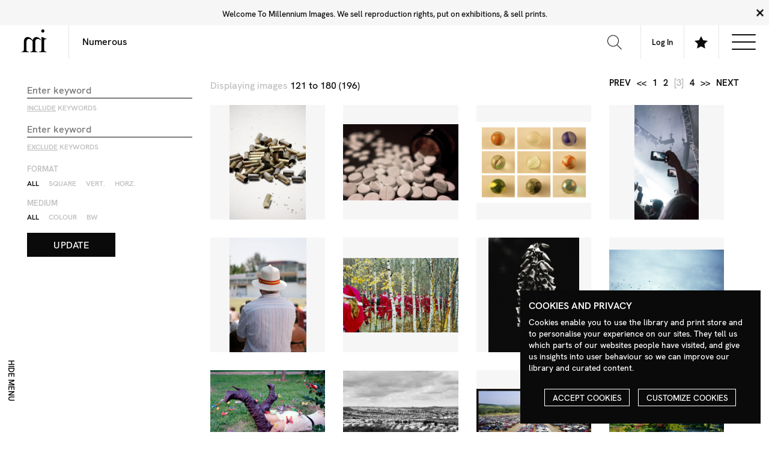

--- FILE ---
content_type: text/html; charset=UTF-8
request_url: https://library.milim.com/result?keyWords=Numerous&page=3
body_size: 8721
content:
    <!DOCTYPE html>
<!--[if IE 8]><html class="no-js lt-ie9" lang="en" ><![endif]-->
<!--[if gt IE 8]><!--><html class="no-js" lang="en" ><!--<![endif]-->
<head>
    <meta charset="utf-8">
    <meta name="viewport" content="width=device-width">
    <title>Numerous | Search Results | Milim Library</title>
	<meta name="description" content="" />
	<meta name="keywords" content="Image Library, Photography, Photographers" />
	<meta name="authors" content="Millennium Images" />
	<meta name="copyright" content="Millennium Images / Contributing Photographers" />
	<meta name="language" content="English" />
	<meta name="distribution" content="Global" />
    <link rel="apple-touch-icon" sizes="180x180" href="https://milimassets.b-cdn.net/img/apple-touch-icon.png">
    <link rel="icon" type="image/png" sizes="32x32" href="https://milimassets.b-cdn.net/img/favicon-32x32.png">
    <link rel="icon" type="image/png" sizes="16x16" href="https://milimassets.b-cdn.net/img/favicon-16x16.png">
    <link rel="manifest" href="https://milimassets.b-cdn.net/img/site.webmanifest">
    <link rel="mask-icon" href="https://milimassets.b-cdn.net/img/safari-pinned-tab.svg" color="#111111">
    <meta name="msapplication-TileColor" content="#ffffff">
    <meta name="theme-color" content="#ffffff">
    <link rel='stylesheet' id='screen-css'  href='https://milimassets.b-cdn.net/css/app.css?1769292363680' type='text/css' media='screen' />

	<script src="https://library.milim.com:443/themes/stirtingale/assets/js/main.js?latest" type="text/javascript"></script>
    <script src="https://library.milim.com:443/themes/stirtingale/static/js/scripts/jquery/jquery-1.9.1.min.js" type="text/javascript"></script>
    <!-- UI -->
    <script>
        window.baseUrl = 'https://library.milim.com:443/';
        var base_url = "https://library.milim.com:443";
        var ajax_url = "https://library.milim.com:443/ajax";
        var image_size = "medium";
    </script>
    <script src="https://library.milim.com:443/themes/stirtingale/static/js/search/search.init.min.js" type="text/javascript"></script>
    <script src="https://library.milim.com:443/themes/stirtingale/static/js/search/search.search_results.min.js" type="text/javascript"></script>
    <script src="https://library.milim.com:443/themes/stirtingale/static/js/search/search.image_options.min.js" type="text/javascript"></script>
    <script src="https://library.milim.com:443/themes/stirtingale/static/js/search/search.lightbox_menu.min.js" type="text/javascript"></script>
    <script src="https://library.milim.com:443/themes/stirtingale/static/js/search/search.ajax.min.js" type="text/javascript"></script>

    <script type='text/javascript' src='https://milimassets.b-cdn.net/js/site.js?1769292363680' id='production-js'></script>

<script src="https://library.milim.com:443/themes/stirtingale/static/js/scripts/jquery/jquery.lazyload.min.js" type="text/javascript"></script>
<script src="https://library.milim.com:443/themes/stirtingale/static/js/scripts/masonry.pkgd.min.js" type="text/javascript"></script>
<script src="https://library.milim.com:443/themes/stirtingale/static/js/scripts/imagesloaded.pkgd.min.js" type="text/javascript"></script>
<!-- <script src="https://library.milim.com:443/themes/stirtingale/static/js/scripts/zoom.js" type="text/javascript"></script> -->
<script>
    var grid_style = "";
    // console.log(grid_style);
    // GRID LOCAL STORAGE FALLBACK START
    // if(grid_style!=null&&grid_style.length){
    //     localStorage.setItem('milim_grid_style', grid_style); // fallback
    //     console.log('grid_style is set in ui as ' + grid_style);
    // } else {
    //     console.log('grid_style not set in ui as' + grid_style);
    // }
    // GRID LOCAL STORAGE FALLBACK END
    var hover_magnify = "hide";
    var hover_symbols = "hide";
    var click_action = "symbols";
    $( document ).ready(function() {
        if(hover_symbols=="show"){
            $('#search_results').addClass('--hoversymbols');
        } else {
            $('#search_results').removeClass('--hoversymbols');
        }

        if(hover_magnify!="show"){
            $('body').addClass('--hovermagnify');
        } else {
            $('body').removeClass('--hovermagnify');
        }
    });
</script>
</head>
<body>
<div id="app">

    <header id='top' data-json="https://www.milim.com/navigation/">
        <div class="logo">
            <a href="https://www.milim.com">
                <svg width="67px" height="60px" viewBox="0 0 67 60" version="1.1" xmlns="http://www.w3.org/2000/svg" xmlns:xlink="http://www.w3.org/1999/xlink">
                    <title>Millennium Images</title>
                    <g id="Symbols" stroke="none" stroke-width="1" fill="none" fill-rule="evenodd">
                        <g id="LOGO" fill-rule="nonzero">
                            <g transform="translate(0.000000, 0.000000)" id="Path">
                                <path d="M51.1075949,28.8607595 C49.7796483,27.7542872 48.3236597,26.8112519 46.7708861,26.0518987 C45.2037975,25.2835443 43.5481013,24.8987342 41.8126582,25.1468354 C39.0620253,25.5392405 37.2316456,27.3316456 36.5746835,30.1683544 C36.2835564,31.4843472 36.1450899,32.8295115 36.1620253,34.1772152 C36.1679325,40.6320675 36.1755274,47.0877637 36.1848101,53.5443038 C36.1848101,54.2835443 36.2,55.0278481 36.4582278,55.7278481 C37.0759494,57.3987342 38.3759494,58.1607595 40.0734177,58.3518987 C40.5962025,58.4113924 41.1253165,58.4291139 41.6481013,58.4898734 C41.9012658,58.5189873 42.3,58.3417722 42.3822785,58.6164557 C42.4740422,59.0069173 42.4740422,59.4133359 42.3822785,59.8037975 C42.3329114,60.056962 42.0189873,59.9303797 41.8278481,59.9303797 C38.5578059,59.9379747 35.2886076,59.9379747 32.0202532,59.9303797 C29.1936709,59.9303797 26.3683544,59.9303797 23.5392405,59.9303797 C23.1367089,59.9303797 22.8329114,59.9303797 22.9202532,59.3835443 C22.9860759,58.964557 22.7037975,58.4177215 23.5531646,58.4531646 C24.5229946,58.4952444 25.493095,58.3763344 26.4240506,58.1012658 C28.0696203,57.6113924 28.9556962,56.4556962 29.1012658,54.743038 C29.3151899,52.2582278 29.2050633,49.7696203 29.2177215,47.2822785 C29.2443038,42.2632911 29.1822785,37.243038 29.2911392,32.2253165 C29.3177215,31.0265823 29.0658228,30.2265823 28.1417722,29.4683544 C26.1810127,27.8607595 24.2506329,26.243038 21.7303797,25.556962 C20.3227848,25.1772152 18.9,25.0620253 17.4810127,25.3974684 C14.9556962,25.9949367 13.6278481,27.7088608 13.1544304,30.1848101 C12.9265888,31.3649789 12.8096238,32.5638705 12.8050633,33.7658228 C12.7898734,40.2400844 12.7940928,46.7151899 12.8177215,53.1911392 C12.7999677,53.8862235 12.8525559,54.5813214 12.9746835,55.2658228 C13.3405063,57.0379747 14.6898734,58.1126582 16.7329114,58.3746835 C17.3368906,58.4732143 17.9493194,58.5101127 18.5607595,58.4848101 C18.9405063,58.456962 19.1189873,58.556962 19.0556962,58.964557 C19.0321574,59.1325126 19.0321574,59.3029304 19.0556962,59.4708861 C19.0974684,59.8151899 18.9911392,59.9455696 18.6151899,59.9443038 C12.5620253,59.9324895 6.50886076,59.9324895 0.455696203,59.9443038 C0.0911392405,59.9443038 -0.035443038,59.835443 0.0101265823,59.4810127 C0.0341711379,59.2923241 0.0341711379,59.1013468 0.0101265823,58.9126582 C-0.0316455696,58.5797468 0.0924050633,58.4822785 0.425316456,58.4822785 C1.07913373,58.484209 1.73130954,58.4167426 2.37088608,58.2810127 C4.46202532,57.835443 5.4556962,56.6987342 5.68860759,54.5607595 C5.79607687,53.469639 5.8455136,52.3735802 5.83670886,51.2772152 C5.85063291,45.3088608 5.83670886,39.3405063 5.86962025,33.3721519 C5.88101266,31.3924051 6.02911392,29.4151899 6.58481013,27.4949367 C7.74683544,23.4835443 10.8949367,20.6594937 14.5810127,20.2797468 C18.1253165,19.9189873 21.2822785,20.9037975 24.0898734,23.064557 C25.6506329,24.2632911 27.0139241,25.6734177 28.3379747,27.1227848 C28.7063291,27.5253165 29.0683544,27.9341772 29.4607595,28.3708861 C29.6810127,28.0620253 29.6911392,27.721519 29.778481,27.4126582 C31.6367089,20.9151899 37.9025316,18.8974684 43.3417722,20.9886076 C45.1956425,21.6995203 46.8877784,22.7756687 48.3177215,24.1531646 C48.9721519,24.7860759 49.5556962,25.5050633 50.2835443,26.0278481 C51.3189873,26.764557 51.1721519,27.7405063 51.1075949,28.8607595 Z" fill="#010101"></path>
                                <path d="M52.6936709,37.2379747 C52.6936709,31.7772152 52.7037975,26.3177215 52.678481,20.856962 C52.678481,20.2822785 52.835443,20.1772152 53.3772152,20.1670886 C54.2180105,20.1541223 55.0518535,20.3211499 55.8227848,20.656962 C59.1198312,22.0257384 62.4265823,23.371308 65.743038,24.6936709 C66.1721519,24.864557 66.2708861,24.9974684 66.0822785,25.4392405 C65.6696203,26.3987342 65.7025316,26.4126582 64.6962025,26.1050633 C64.0493671,25.9063291 63.3886076,25.7455696 62.7139241,25.756962 C61.2151899,25.7797468 60.3670886,26.6987342 60.1088608,28.4658228 C59.8417722,30.3075949 59.8189873,32.1632911 59.8088608,34.0151899 C59.7759494,39.8329114 59.7658228,45.6506329 59.778481,51.4683544 C59.778481,52.7506329 59.8189873,54.0379747 60.1012658,55.3012658 C60.5189873,57.1620253 61.7189873,58.2126582 63.6063291,58.3734177 C63.9860759,58.4037975 64.3658228,58.4544304 64.7392405,58.4746835 C65.7050633,58.5253165 65.8594937,58.7278481 65.6873418,59.7012658 C65.6518987,59.9037975 65.5607595,59.9392405 65.4,59.935443 C65.2734177,59.935443 65.1468354,59.935443 65.0202532,59.935443 C59.028692,59.935443 53.0413502,59.9333333 47.0582278,59.9291139 C46.8531646,59.9291139 46.5101266,60.0810127 46.456962,59.7911392 C46.3619048,59.3817334 46.372358,58.9548949 46.4873418,58.5506329 C46.5341772,58.4113924 46.7556962,58.4987342 46.8962025,58.4936709 C47.781163,58.4779319 48.6637439,58.3966972 49.5367089,58.2506329 C50.9678268,58.0099905 52.1041233,56.9149225 52.3974684,55.4936709 C52.664557,54.2936709 52.6898734,53.0696203 52.6924051,51.8493671 C52.7016878,46.9776371 52.7021097,42.107173 52.6936709,37.2379747 Z" fill="#020202"></path>
                                <path d="M56.3113924,0 C58.7088608,0 60.5860759,1.84556962 60.5911392,4.20379747 C60.5725458,6.57297478 58.6565191,8.4890015 56.2873418,8.50759494 C53.9632911,8.50759494 52.0544304,6.57088608 52.0480854,4.21898734 C52.0417722,1.86708861 53.9240506,0 56.3113924,0 Z" fill="#020202"></path>
                            </g>
                        </g>
                    </g>
                </svg>
            </a>
        </div>
        <div class="nav">
            <div class="grid-x">
                <div class="cell auto">
                    <form action="https://library.milim.com/result" method="GET" name="search_form" id="header_form">
                            <input type='text' name='keyWords' value='Numerous' placeholder='Search The Library'>
                            <button type="submit" form="header_form" value="Submit">
                                <svg width="24" height="24" viewBox="0 0 24 24" xmlns="http://www.w3.org/2000/svg" fill-rule="evenodd" clip-rule="evenodd"><path d="M15.853 16.56c-1.683 1.517-3.911 2.44-6.353 2.44-5.243 0-9.5-4.257-9.5-9.5s4.257-9.5 9.5-9.5 9.5 4.257 9.5 9.5c0 2.442-.923 4.67-2.44 6.353l7.44 7.44-.707.707-7.44-7.44zm-6.353-15.56c4.691 0 8.5 3.809 8.5 8.5s-3.809 8.5-8.5 8.5-8.5-3.809-8.5-8.5 3.809-8.5 8.5-8.5z"/></svg>
                            </button>
                    </form>
                </div>
                <div class="cell shrink">
                    <a class='nav-link' href="https://my.milim.com"><span class="account-name medium-up">My Account</span><span class="small-only"><svg width="30px" height="30px" viewBox="0 0 30 30" version="1.1" xmlns="http://www.w3.org/2000/svg" xmlns:xlink="http://www.w3.org/1999/xlink"> <title>Account</title> <g id="Symbols" stroke="none" stroke-width="1" fill="none" fill-rule="evenodd"> <g id="HEADER" transform="translate(-1443.000000, -15.000000)" fill="#111111"> <path d="M1458.00111,15 C1451.64715,15 1447.41951,21.18625 1453.33471,32.0975 C1455.32977,35.77875 1451.17838,36.64875 1446.97199,37.62 C1443.13062,38.50625 1442.98811,40.41375 1443.00061,43.75 L1443.00561,45 L1472.99412,45 L1472.99912,43.78875 C1473.01412,40.42875 1472.88286,38.51 1469.02773,37.62 C1464.73009,36.6275 1460.7287,35.7575 1462.66502,32.0975 C1468.56397,20.9575 1464.22882,15 1458.00111,15 M1458.00111,16.25 C1460.36369,16.25 1462.23876,17.205 1463.28254,18.9375 C1464.9751,21.75125 1464.36508,26.2175 1461.56123,31.5125 C1460.83996,32.8775 1460.71995,34.11 1461.20747,35.1775 C1462.37876,37.73875 1467.15517,38.4675 1468.74772,38.8375 C1471.62657,39.505 1471.76282,40.47875 1471.74907,43.75 L1444.25065,43.75 C1444.23815,40.48125 1444.36316,39.505 1447.252,38.8375 C1448.6983,38.505 1453.67472,37.68875 1454.81351,35.1625 C1455.29727,34.09 1455.16852,32.85875 1454.43349,31.50125 C1451.64465,26.3575 1451.00338,21.79625 1452.67718,18.98625 C1453.72722,17.22125 1455.61853,16.25 1458.00111,16.25" id="Shape"></path> </g> </g> </svg></span></a>
                </div>
                <div class="cell shrink">
                    <a class='nav-link open-lightboxbar' href="#">
                        <svg xmlns="http://www.w3.org/2000/svg" width="24" height="24" viewBox="0 0 24 24"><path d="M12 .587l3.668 7.568 8.332 1.151-6.064 5.828 1.48 8.279-7.416-3.967-7.417 3.967 1.481-8.279-6.064-5.828 8.332-1.151z"/></svg>                    
                    </a>
                </div>
                <div class="cell shrink">
                    <div class="nav-link">
                        <div class="nav-icon show-subnav">
                            <div></div>
                        </div>
                    </div>	
                </div>
            </div>
            <div class="grid-x secondary-menu align-justify">
                <div id="headertopnav_left" class="cell shrink">
                    <ul>
                    <li><a href="">Tester</a></li> <li><a href="">Tester 2</a></li> <li><a href="">Tester 4</a></li> <li><a href="">Tester 5</a></li>
                    </ul>
                </div>
                <div id="headertopnav_right" class="cell shrink">
                    <ul>
                    <li><a href="">Tester</a></li> <li><a href="">Tester 2</a></li> <li><a href="">Tester 4</a></li> <li><a href="">Tester 5</a></li>
                    </ul>
                </div>
            </div>
        </div>
    </header>
    <div class="subnav-mask"></div>
        
    <section 
    id="lightbox_menu"
    class="explore_menu_wrapper"
    style="display:none"
    >
        <div class="grid-x lightbox_menu_container align-middle">
            <nav class="small-12 medium-auto cell">
                                Please register to create your own Lighboxes
                                            </nav>
        </div>
    </section>

    <section id='main' class='--main'> 

            <section class="stage ">        <nav class="side_menu_toggle">
    <a 
        id="side_menu_bt"
        href="#" 
        class="tool_item side_menu_button"    
        @click="handleClickSideMenu"
    >
        <span class="tool_text hide-for-small-only">
            <span v-if="sideMenu">
                <span class="small-only">
                    Search Menu
                </span>
                <span class="medium-up">
                    Hide menu
                </span>
            </span>
            <span v-else>
                <span class="small-only">
                    Close
                </span>
                <span class="medium-up">
                    Open menu
                </span>
            </span>
        </span>
    </a>
</nav>

<div class="grid-x grid-margin-x grid-margin-y search_results_row">
        <div 
        id="side_menu" 
        class="medium-3 large-2 cell side_menu  align-self-top side_menu_panel "
        :class="{'visible': sideMenu, 'invisible': !sideMenu,}"

    >

        <div class="side_menu_container">
            <div class="side_menu_inner">
                <form id="search_options_form" action="https://library.milim.com/result?keyWords=Numerous&page=3" method="GET">
                    <input type="hidden" name="keyWords" value="Numerous">
                    <input type="hidden" name="newSearch" value="new">
                                        <article class="side_menu_group">
                        <fieldset>
                            <div class="grid-x">
                                <div class="cell">
                                    <legend class='t'>
                                    SEARCH OPTIONS
                                    </legend>
                                </div>
                                <div class="cell small-only">
                                    <input type='text' name='keyWords' value='Numerous' placeholder='Search Term'>
                                    <label for="keysWithout">
                                        Primary Search Term
                                    </label>
                                </div>

                                <div class="cell">
                                    <input 
                                        id="keyWordsAny" 
                                        type="text" 
                                        name="keyWordsAny" 
                                        value="" 
                                        placeholder="Enter keyword" 
                                    />
                                    <label for="keysWithout">
                                        <u>Include</u> keywords
                                    </label>
                                </div>
                                <div class="cell">

                                    <input 
                                        id="keysWithout" 
                                        type="text" 
                                        name="keysWithout" 
                                        value="" 
                                        placeholder="Enter keyword" 
                                    />
                                    <label for="keysWithout">
                                        <u>Exclude</u> keywords
                                    </label>
                                </div>
                            </div>
                        </fieldset>
                        <fieldset>
                            <div class="grid-x">
                                <div class="cell">
                                    <legend>
                                    FORMAT
                                    </legend>
                                </div>
                                <div class="cell">
                                    <div class="radio-toolbar">
                                        <div class="radio-toolbar-group">
                                            <input type="radio" id="format_all" name="orientation" value="" checked>
                                            <label for="format_all">All</label>
                                        </div>
                                        <div class="radio-toolbar-group">
                                            <input type="radio" id="format_square" name="orientation" value="Square" >
                                            <label for="format_square">Square</label>
                                        </div>
                                        <div class="radio-toolbar-group">
                                            <input type="radio" id="format_vertical" name="orientation" value="Vertical" >
                                            <label for="format_vertical">Vert.</label>
                                        </div>
                                        <div class="radio-toolbar-group">
                                            <input type="radio" id="format_horizontal" name="orientation" value="Horizontal" >
                                            <label for="format_horizontal">Horz.</label>
                                        </div>
                                    </div>
                                </div>
                            </div>
                        </fieldset>

                        <fieldset>
                            <div class="grid-x">
                                <div class="cell">
                                    <legend>
                                    MEDIUM
                                    </legend>
                                </div>
                                <div class="cell">
                                    <div class="radio-toolbar">
                                        <div class="radio-toolbar-group">
                                            <input type="radio" id="format_All" name="medium" value="" checked>
                                            <label for="format_All">All</label>
                                        </div>
                                        <div class="radio-toolbar-group">
                                            <input type="radio" id="format_Colour" name="medium" value="Colour" >
                                            <label for="format_Colour">Colour</label>
                                        </div>
                                        <div class="radio-toolbar-group">
                                            <input type="radio" id="format_Monochrome" name="medium" value="Monochrome" >
                                            <label for="format_Monochrome">BW</label>
                                        </div>
                                    </div>
                                </div>
                            </div>
                        </fieldset>

                        <input type="submit" class="button invert" value="Update"/>
                    </article>
                </form>
            </div>
                        </div>
    </div>
    <article
        id="content" 
        class="medium-9 large-10 cell content_container"
        :class="{'medium-9 large-10': sideMenu, 'medium-12 large-12': !sideMenu,}"
    >
                <div id="search_meta" class="grid-x grid-margin-x grid-margin-y">

            <div class="small-6 cell">
                <div class="stage_header_content medium-up">
                    <h1 class='screen-reader'>
                        Search results for: <em>Numerous</em>
                    </h1>
                                        <span class="light">Displaying images </span>
                                        121  to 180 (196)
                                        <br />
                                    </div>
            </div>
            <div class="small-12 medium-6 text-right cell">
            <div class="stage_header_content links">
                                <nav class="pagination nm">
                    <ul>
                                                <li><a href="https://library.milim.com:443/result?keyWords=Numerous&page=2">prev</a></li>
                                                                        <li><a href="https://library.milim.com:443/result?keyWords=Numerous&page=1">&lt;&lt;</a></li>
                                                                        <li><a href="https://library.milim.com:443/result?keyWords=Numerous&page=1">1</a></li>
                                                    <li><a href="https://library.milim.com:443/result?keyWords=Numerous&page=2">2</a></li>
                                                    <li><span>[3]</span></li>	
                                                    <li><a href="https://library.milim.com:443/result?keyWords=Numerous&page=4">4</a></li>
                                                                            <li><a href="https://library.milim.com:443/result?keyWords=Numerous&page=4">&gt;&gt;</a></li>
                                                                        <li><a href="https://library.milim.com:443/result?keyWords=Numerous&page=4">next</a></li>
                                            </ul>
                </nav>
                            </div>
        </div>

    </div>
    <div id="search_results" class="grid-x grid-margin-x grid-margin-y search_results_container">

                        <div class="medium-3 cell item_container end">
                <div class="go_to" id="go_to_Z478_744"></div>
                <div class="item">
                    <div class="item_image">
                        <a href="#!" data-image_number="Z478_744" class="image_bt" data-imagenumber="Z478_744" data-url="https://library.milim.com:443">
                            <div class="flex-image shrink square">
                                <img src="https://library.milim.com:443/themes/stirtingale/static/graphics/placeholder.png" data-opacity="0" data-zoomviewmargin="15" data-zoomviewsize="[250,300]" data-imagezoom="true" data-magnification="1.5" data-original="https://milimcdn.b-cdn.net/Magnify/Z478_744.jpg" data-imagezoom="https://milimcdn.b-cdn.net/Comp/Z478_744.jpg" alt="" class="lazy" />
                            </div>
                        </a>
                    </div>
                                    </div>
            </div>
                        <div class="medium-3 cell item_container end">
                <div class="go_to" id="go_to_Z586_029"></div>
                <div class="item">
                    <div class="item_image">
                        <a href="#!" data-image_number="Z586_029" class="image_bt" data-imagenumber="Z586_029" data-url="https://library.milim.com:443">
                            <div class="flex-image shrink square">
                                <img src="https://library.milim.com:443/themes/stirtingale/static/graphics/placeholder.png" data-opacity="0" data-zoomviewmargin="15" data-zoomviewsize="[250,300]" data-imagezoom="true" data-magnification="1.5" data-original="https://milimcdn.b-cdn.net/Magnify/Z586_029.jpg" data-imagezoom="https://milimcdn.b-cdn.net/Comp/Z586_029.jpg" alt="" class="lazy" />
                            </div>
                        </a>
                    </div>
                                    </div>
            </div>
                        <div class="medium-3 cell item_container end">
                <div class="go_to" id="go_to_Z759_012"></div>
                <div class="item">
                    <div class="item_image">
                        <a href="#!" data-image_number="Z759_012" class="image_bt" data-imagenumber="Z759_012" data-url="https://library.milim.com:443">
                            <div class="flex-image shrink square">
                                <img src="https://library.milim.com:443/themes/stirtingale/static/graphics/placeholder.png" data-opacity="0" data-zoomviewmargin="15" data-zoomviewsize="[250,300]" data-imagezoom="true" data-magnification="1.5" data-original="https://milimcdn.b-cdn.net/Magnify/Z759_012.jpg" data-imagezoom="https://milimcdn.b-cdn.net/Comp/Z759_012.jpg" alt="" class="lazy" />
                            </div>
                        </a>
                    </div>
                                    </div>
            </div>
                        <div class="medium-3 cell item_container end">
                <div class="go_to" id="go_to_Z406_038"></div>
                <div class="item">
                    <div class="item_image">
                        <a href="#!" data-image_number="Z406_038" class="image_bt" data-imagenumber="Z406_038" data-url="https://library.milim.com:443">
                            <div class="flex-image shrink square">
                                <img src="https://library.milim.com:443/themes/stirtingale/static/graphics/placeholder.png" data-opacity="0" data-zoomviewmargin="15" data-zoomviewsize="[250,300]" data-imagezoom="true" data-magnification="1.5" data-original="https://milimcdn.b-cdn.net/Magnify/Z406_038.jpg" data-imagezoom="https://milimcdn.b-cdn.net/Comp/Z406_038.jpg" alt="" class="lazy" />
                            </div>
                        </a>
                    </div>
                                    </div>
            </div>
                        <div class="medium-3 cell item_container end">
                <div class="go_to" id="go_to_Z747_034"></div>
                <div class="item">
                    <div class="item_image">
                        <a href="#!" data-image_number="Z747_034" class="image_bt" data-imagenumber="Z747_034" data-url="https://library.milim.com:443">
                            <div class="flex-image shrink square">
                                <img src="https://library.milim.com:443/themes/stirtingale/static/graphics/placeholder.png" data-opacity="0" data-zoomviewmargin="15" data-zoomviewsize="[250,300]" data-imagezoom="true" data-magnification="1.5" data-original="https://milimcdn.b-cdn.net/Magnify/Z747_034.jpg" data-imagezoom="https://milimcdn.b-cdn.net/Comp/Z747_034.jpg" alt="" class="lazy" />
                            </div>
                        </a>
                    </div>
                                    </div>
            </div>
                        <div class="medium-3 cell item_container end">
                <div class="go_to" id="go_to_Z355_024"></div>
                <div class="item">
                    <div class="item_image">
                        <a href="#!" data-image_number="Z355_024" class="image_bt" data-imagenumber="Z355_024" data-url="https://library.milim.com:443">
                            <div class="flex-image shrink square">
                                <img src="https://library.milim.com:443/themes/stirtingale/static/graphics/placeholder.png" data-opacity="0" data-zoomviewmargin="15" data-zoomviewsize="[250,300]" data-imagezoom="true" data-magnification="1.5" data-original="https://milimcdn.b-cdn.net/Magnify/Z355_024.jpg" data-imagezoom="https://milimcdn.b-cdn.net/Comp/Z355_024.jpg" alt="" class="lazy" />
                            </div>
                        </a>
                    </div>
                                    </div>
            </div>
                        <div class="medium-3 cell item_container end">
                <div class="go_to" id="go_to_N260_227"></div>
                <div class="item">
                    <div class="item_image">
                        <a href="#!" data-image_number="N260_227" class="image_bt" data-imagenumber="N260_227" data-url="https://library.milim.com:443">
                            <div class="flex-image shrink square">
                                <img src="https://library.milim.com:443/themes/stirtingale/static/graphics/placeholder.png" data-opacity="0" data-zoomviewmargin="15" data-zoomviewsize="[250,300]" data-imagezoom="true" data-magnification="1.5" data-original="https://milimcdn.b-cdn.net/Magnify/N260_227.jpg" data-imagezoom="https://milimcdn.b-cdn.net/Comp/N260_227.jpg" alt="" class="lazy" />
                            </div>
                        </a>
                    </div>
                                    </div>
            </div>
                        <div class="medium-3 cell item_container end">
                <div class="go_to" id="go_to_Z521_026"></div>
                <div class="item">
                    <div class="item_image">
                        <a href="#!" data-image_number="Z521_026" class="image_bt" data-imagenumber="Z521_026" data-url="https://library.milim.com:443">
                            <div class="flex-image shrink square">
                                <img src="https://library.milim.com:443/themes/stirtingale/static/graphics/placeholder.png" data-opacity="0" data-zoomviewmargin="15" data-zoomviewsize="[250,300]" data-imagezoom="true" data-magnification="1.5" data-original="https://milimcdn.b-cdn.net/Magnify/Z521_026.jpg" data-imagezoom="https://milimcdn.b-cdn.net/Comp/Z521_026.jpg" alt="" class="lazy" />
                            </div>
                        </a>
                    </div>
                                    </div>
            </div>
                        <div class="medium-3 cell item_container end">
                <div class="go_to" id="go_to_Z362_107"></div>
                <div class="item">
                    <div class="item_image">
                        <a href="#!" data-image_number="Z362_107" class="image_bt" data-imagenumber="Z362_107" data-url="https://library.milim.com:443">
                            <div class="flex-image shrink square">
                                <img src="https://library.milim.com:443/themes/stirtingale/static/graphics/placeholder.png" data-opacity="0" data-zoomviewmargin="15" data-zoomviewsize="[250,300]" data-imagezoom="true" data-magnification="1.5" data-original="https://milimcdn.b-cdn.net/Magnify/Z362_107.jpg" data-imagezoom="https://milimcdn.b-cdn.net/Comp/Z362_107.jpg" alt="" class="lazy" />
                            </div>
                        </a>
                    </div>
                                    </div>
            </div>
                        <div class="medium-3 cell item_container end">
                <div class="go_to" id="go_to_Z111_053"></div>
                <div class="item">
                    <div class="item_image">
                        <a href="#!" data-image_number="Z111_053" class="image_bt" data-imagenumber="Z111_053" data-url="https://library.milim.com:443">
                            <div class="flex-image shrink square">
                                <img src="https://library.milim.com:443/themes/stirtingale/static/graphics/placeholder.png" data-opacity="0" data-zoomviewmargin="15" data-zoomviewsize="[250,300]" data-imagezoom="true" data-magnification="1.5" data-original="https://milimcdn.b-cdn.net/Magnify/Z111_053.jpg" data-imagezoom="https://milimcdn.b-cdn.net/Comp/Z111_053.jpg" alt="" class="lazy" />
                            </div>
                        </a>
                    </div>
                                    </div>
            </div>
                        <div class="medium-3 cell item_container end">
                <div class="go_to" id="go_to_Z687_070"></div>
                <div class="item">
                    <div class="item_image">
                        <a href="#!" data-image_number="Z687_070" class="image_bt" data-imagenumber="Z687_070" data-url="https://library.milim.com:443">
                            <div class="flex-image shrink square">
                                <img src="https://library.milim.com:443/themes/stirtingale/static/graphics/placeholder.png" data-opacity="0" data-zoomviewmargin="15" data-zoomviewsize="[250,300]" data-imagezoom="true" data-magnification="1.5" data-original="https://milimcdn.b-cdn.net/Magnify/Z687_070.jpg" data-imagezoom="https://milimcdn.b-cdn.net/Comp/Z687_070.jpg" alt="" class="lazy" />
                            </div>
                        </a>
                    </div>
                                    </div>
            </div>
                        <div class="medium-3 cell item_container end">
                <div class="go_to" id="go_to_Z1208_4417"></div>
                <div class="item">
                    <div class="item_image">
                        <a href="#!" data-image_number="Z1208_4417" class="image_bt" data-imagenumber="Z1208_4417" data-url="https://library.milim.com:443">
                            <div class="flex-image shrink square">
                                <img src="https://library.milim.com:443/themes/stirtingale/static/graphics/placeholder.png" data-opacity="0" data-zoomviewmargin="15" data-zoomviewsize="[250,300]" data-imagezoom="true" data-magnification="1.5" data-original="https://milimcdn.b-cdn.net/Magnify/Z1208_4417.jpg" data-imagezoom="https://milimcdn.b-cdn.net/Comp/Z1208_4417.jpg" alt="" class="lazy" />
                            </div>
                        </a>
                    </div>
                                    </div>
            </div>
                        <div class="medium-3 cell item_container end">
                <div class="go_to" id="go_to_Z822_014"></div>
                <div class="item">
                    <div class="item_image">
                        <a href="#!" data-image_number="Z822_014" class="image_bt" data-imagenumber="Z822_014" data-url="https://library.milim.com:443">
                            <div class="flex-image shrink square">
                                <img src="https://library.milim.com:443/themes/stirtingale/static/graphics/placeholder.png" data-opacity="0" data-zoomviewmargin="15" data-zoomviewsize="[250,300]" data-imagezoom="true" data-magnification="1.5" data-original="https://milimcdn.b-cdn.net/Magnify/Z822_014.jpg" data-imagezoom="https://milimcdn.b-cdn.net/Comp/Z822_014.jpg" alt="" class="lazy" />
                            </div>
                        </a>
                    </div>
                                    </div>
            </div>
                        <div class="medium-3 cell item_container end">
                <div class="go_to" id="go_to_Z523_231"></div>
                <div class="item">
                    <div class="item_image">
                        <a href="#!" data-image_number="Z523_231" class="image_bt" data-imagenumber="Z523_231" data-url="https://library.milim.com:443">
                            <div class="flex-image shrink square">
                                <img src="https://library.milim.com:443/themes/stirtingale/static/graphics/placeholder.png" data-opacity="0" data-zoomviewmargin="15" data-zoomviewsize="[250,300]" data-imagezoom="true" data-magnification="1.5" data-original="https://milimcdn.b-cdn.net/Magnify/Z523_231.jpg" data-imagezoom="https://milimcdn.b-cdn.net/Comp/Z523_231.jpg" alt="" class="lazy" />
                            </div>
                        </a>
                    </div>
                                    </div>
            </div>
                        <div class="medium-3 cell item_container end">
                <div class="go_to" id="go_to_Z1006_013"></div>
                <div class="item">
                    <div class="item_image">
                        <a href="#!" data-image_number="Z1006_013" class="image_bt" data-imagenumber="Z1006_013" data-url="https://library.milim.com:443">
                            <div class="flex-image shrink square">
                                <img src="https://library.milim.com:443/themes/stirtingale/static/graphics/placeholder.png" data-opacity="0" data-zoomviewmargin="15" data-zoomviewsize="[250,300]" data-imagezoom="true" data-magnification="1.5" data-original="https://milimcdn.b-cdn.net/Magnify/Z1006_013.jpg" data-imagezoom="https://milimcdn.b-cdn.net/Comp/Z1006_013.jpg" alt="" class="lazy" />
                            </div>
                        </a>
                    </div>
                                    </div>
            </div>
                        <div class="medium-3 cell item_container end">
                <div class="go_to" id="go_to_Z462_065"></div>
                <div class="item">
                    <div class="item_image">
                        <a href="#!" data-image_number="Z462_065" class="image_bt" data-imagenumber="Z462_065" data-url="https://library.milim.com:443">
                            <div class="flex-image shrink square">
                                <img src="https://library.milim.com:443/themes/stirtingale/static/graphics/placeholder.png" data-opacity="0" data-zoomviewmargin="15" data-zoomviewsize="[250,300]" data-imagezoom="true" data-magnification="1.5" data-original="https://milimcdn.b-cdn.net/Magnify/Z462_065.jpg" data-imagezoom="https://milimcdn.b-cdn.net/Comp/Z462_065.jpg" alt="" class="lazy" />
                            </div>
                        </a>
                    </div>
                                    </div>
            </div>
                        <div class="medium-3 cell item_container end">
                <div class="go_to" id="go_to_Z478_709"></div>
                <div class="item">
                    <div class="item_image">
                        <a href="#!" data-image_number="Z478_709" class="image_bt" data-imagenumber="Z478_709" data-url="https://library.milim.com:443">
                            <div class="flex-image shrink square">
                                <img src="https://library.milim.com:443/themes/stirtingale/static/graphics/placeholder.png" data-opacity="0" data-zoomviewmargin="15" data-zoomviewsize="[250,300]" data-imagezoom="true" data-magnification="1.5" data-original="https://milimcdn.b-cdn.net/Magnify/Z478_709.jpg" data-imagezoom="https://milimcdn.b-cdn.net/Comp/Z478_709.jpg" alt="" class="lazy" />
                            </div>
                        </a>
                    </div>
                                    </div>
            </div>
                        <div class="medium-3 cell item_container end">
                <div class="go_to" id="go_to_Z1006_007"></div>
                <div class="item">
                    <div class="item_image">
                        <a href="#!" data-image_number="Z1006_007" class="image_bt" data-imagenumber="Z1006_007" data-url="https://library.milim.com:443">
                            <div class="flex-image shrink square">
                                <img src="https://library.milim.com:443/themes/stirtingale/static/graphics/placeholder.png" data-opacity="0" data-zoomviewmargin="15" data-zoomviewsize="[250,300]" data-imagezoom="true" data-magnification="1.5" data-original="https://milimcdn.b-cdn.net/Magnify/Z1006_007.jpg" data-imagezoom="https://milimcdn.b-cdn.net/Comp/Z1006_007.jpg" alt="" class="lazy" />
                            </div>
                        </a>
                    </div>
                                    </div>
            </div>
                        <div class="medium-3 cell item_container end">
                <div class="go_to" id="go_to_Z521_003"></div>
                <div class="item">
                    <div class="item_image">
                        <a href="#!" data-image_number="Z521_003" class="image_bt" data-imagenumber="Z521_003" data-url="https://library.milim.com:443">
                            <div class="flex-image shrink square">
                                <img src="https://library.milim.com:443/themes/stirtingale/static/graphics/placeholder.png" data-opacity="0" data-zoomviewmargin="15" data-zoomviewsize="[250,300]" data-imagezoom="true" data-magnification="1.5" data-original="https://milimcdn.b-cdn.net/Magnify/Z521_003.jpg" data-imagezoom="https://milimcdn.b-cdn.net/Comp/Z521_003.jpg" alt="" class="lazy" />
                            </div>
                        </a>
                    </div>
                                    </div>
            </div>
                        <div class="medium-3 cell item_container end">
                <div class="go_to" id="go_to_Z528_016"></div>
                <div class="item">
                    <div class="item_image">
                        <a href="#!" data-image_number="Z528_016" class="image_bt" data-imagenumber="Z528_016" data-url="https://library.milim.com:443">
                            <div class="flex-image shrink square">
                                <img src="https://library.milim.com:443/themes/stirtingale/static/graphics/placeholder.png" data-opacity="0" data-zoomviewmargin="15" data-zoomviewsize="[250,300]" data-imagezoom="true" data-magnification="1.5" data-original="https://milimcdn.b-cdn.net/Magnify/Z528_016.jpg" data-imagezoom="https://milimcdn.b-cdn.net/Comp/Z528_016.jpg" alt="" class="lazy" />
                            </div>
                        </a>
                    </div>
                                    </div>
            </div>
                        <div class="medium-3 cell item_container end">
                <div class="go_to" id="go_to_Z1271_028"></div>
                <div class="item">
                    <div class="item_image">
                        <a href="#!" data-image_number="Z1271_028" class="image_bt" data-imagenumber="Z1271_028" data-url="https://library.milim.com:443">
                            <div class="flex-image shrink square">
                                <img src="https://library.milim.com:443/themes/stirtingale/static/graphics/placeholder.png" data-opacity="0" data-zoomviewmargin="15" data-zoomviewsize="[250,300]" data-imagezoom="true" data-magnification="1.5" data-original="https://milimcdn.b-cdn.net/Magnify/Z1271_028.jpg" data-imagezoom="https://milimcdn.b-cdn.net/Comp/Z1271_028.jpg" alt="" class="lazy" />
                            </div>
                        </a>
                    </div>
                                    </div>
            </div>
                        <div class="medium-3 cell item_container end">
                <div class="go_to" id="go_to_Z462_072"></div>
                <div class="item">
                    <div class="item_image">
                        <a href="#!" data-image_number="Z462_072" class="image_bt" data-imagenumber="Z462_072" data-url="https://library.milim.com:443">
                            <div class="flex-image shrink square">
                                <img src="https://library.milim.com:443/themes/stirtingale/static/graphics/placeholder.png" data-opacity="0" data-zoomviewmargin="15" data-zoomviewsize="[250,300]" data-imagezoom="true" data-magnification="1.5" data-original="https://milimcdn.b-cdn.net/Magnify/Z462_072.jpg" data-imagezoom="https://milimcdn.b-cdn.net/Comp/Z462_072.jpg" alt="" class="lazy" />
                            </div>
                        </a>
                    </div>
                                    </div>
            </div>
                        <div class="medium-3 cell item_container end">
                <div class="go_to" id="go_to_Z1275_006"></div>
                <div class="item">
                    <div class="item_image">
                        <a href="#!" data-image_number="Z1275_006" class="image_bt" data-imagenumber="Z1275_006" data-url="https://library.milim.com:443">
                            <div class="flex-image shrink square">
                                <img src="https://library.milim.com:443/themes/stirtingale/static/graphics/placeholder.png" data-opacity="0" data-zoomviewmargin="15" data-zoomviewsize="[250,300]" data-imagezoom="true" data-magnification="1.5" data-original="https://milimcdn.b-cdn.net/Magnify/Z1275_006.jpg" data-imagezoom="https://milimcdn.b-cdn.net/Comp/Z1275_006.jpg" alt="" class="lazy" />
                            </div>
                        </a>
                    </div>
                                    </div>
            </div>
                        <div class="medium-3 cell item_container end">
                <div class="go_to" id="go_to_Z1006_015"></div>
                <div class="item">
                    <div class="item_image">
                        <a href="#!" data-image_number="Z1006_015" class="image_bt" data-imagenumber="Z1006_015" data-url="https://library.milim.com:443">
                            <div class="flex-image shrink square">
                                <img src="https://library.milim.com:443/themes/stirtingale/static/graphics/placeholder.png" data-opacity="0" data-zoomviewmargin="15" data-zoomviewsize="[250,300]" data-imagezoom="true" data-magnification="1.5" data-original="https://milimcdn.b-cdn.net/Magnify/Z1006_015.jpg" data-imagezoom="https://milimcdn.b-cdn.net/Comp/Z1006_015.jpg" alt="" class="lazy" />
                            </div>
                        </a>
                    </div>
                                    </div>
            </div>
                        <div class="medium-3 cell item_container end">
                <div class="go_to" id="go_to_Z523_132"></div>
                <div class="item">
                    <div class="item_image">
                        <a href="#!" data-image_number="Z523_132" class="image_bt" data-imagenumber="Z523_132" data-url="https://library.milim.com:443">
                            <div class="flex-image shrink square">
                                <img src="https://library.milim.com:443/themes/stirtingale/static/graphics/placeholder.png" data-opacity="0" data-zoomviewmargin="15" data-zoomviewsize="[250,300]" data-imagezoom="true" data-magnification="1.5" data-original="https://milimcdn.b-cdn.net/Magnify/Z523_132.jpg" data-imagezoom="https://milimcdn.b-cdn.net/Comp/Z523_132.jpg" alt="" class="lazy" />
                            </div>
                        </a>
                    </div>
                                    </div>
            </div>
                        <div class="medium-3 cell item_container end">
                <div class="go_to" id="go_to_Z1271_029"></div>
                <div class="item">
                    <div class="item_image">
                        <a href="#!" data-image_number="Z1271_029" class="image_bt" data-imagenumber="Z1271_029" data-url="https://library.milim.com:443">
                            <div class="flex-image shrink square">
                                <img src="https://library.milim.com:443/themes/stirtingale/static/graphics/placeholder.png" data-opacity="0" data-zoomviewmargin="15" data-zoomviewsize="[250,300]" data-imagezoom="true" data-magnification="1.5" data-original="https://milimcdn.b-cdn.net/Magnify/Z1271_029.jpg" data-imagezoom="https://milimcdn.b-cdn.net/Comp/Z1271_029.jpg" alt="" class="lazy" />
                            </div>
                        </a>
                    </div>
                                    </div>
            </div>
                        <div class="medium-3 cell item_container end">
                <div class="go_to" id="go_to_Z963_544"></div>
                <div class="item">
                    <div class="item_image">
                        <a href="#!" data-image_number="Z963_544" class="image_bt" data-imagenumber="Z963_544" data-url="https://library.milim.com:443">
                            <div class="flex-image shrink square">
                                <img src="https://library.milim.com:443/themes/stirtingale/static/graphics/placeholder.png" data-opacity="0" data-zoomviewmargin="15" data-zoomviewsize="[250,300]" data-imagezoom="true" data-magnification="1.5" data-original="https://milimcdn.b-cdn.net/Magnify/Z963_544.jpg" data-imagezoom="https://milimcdn.b-cdn.net/Comp/Z963_544.jpg" alt="" class="lazy" />
                            </div>
                        </a>
                    </div>
                                    </div>
            </div>
                        <div class="medium-3 cell item_container end">
                <div class="go_to" id="go_to_Z1006_010"></div>
                <div class="item">
                    <div class="item_image">
                        <a href="#!" data-image_number="Z1006_010" class="image_bt" data-imagenumber="Z1006_010" data-url="https://library.milim.com:443">
                            <div class="flex-image shrink square">
                                <img src="https://library.milim.com:443/themes/stirtingale/static/graphics/placeholder.png" data-opacity="0" data-zoomviewmargin="15" data-zoomviewsize="[250,300]" data-imagezoom="true" data-magnification="1.5" data-original="https://milimcdn.b-cdn.net/Magnify/Z1006_010.jpg" data-imagezoom="https://milimcdn.b-cdn.net/Comp/Z1006_010.jpg" alt="" class="lazy" />
                            </div>
                        </a>
                    </div>
                                    </div>
            </div>
                        <div class="medium-3 cell item_container end">
                <div class="go_to" id="go_to_Z052_039"></div>
                <div class="item">
                    <div class="item_image">
                        <a href="#!" data-image_number="Z052_039" class="image_bt" data-imagenumber="Z052_039" data-url="https://library.milim.com:443">
                            <div class="flex-image shrink square">
                                <img src="https://library.milim.com:443/themes/stirtingale/static/graphics/placeholder.png" data-opacity="0" data-zoomviewmargin="15" data-zoomviewsize="[250,300]" data-imagezoom="true" data-magnification="1.5" data-original="https://milimcdn.b-cdn.net/Magnify/Z052_039.jpg" data-imagezoom="https://milimcdn.b-cdn.net/Comp/Z052_039.jpg" alt="" class="lazy" />
                            </div>
                        </a>
                    </div>
                                    </div>
            </div>
                        <div class="medium-3 cell item_container end">
                <div class="go_to" id="go_to_Z339_004"></div>
                <div class="item">
                    <div class="item_image">
                        <a href="#!" data-image_number="Z339_004" class="image_bt" data-imagenumber="Z339_004" data-url="https://library.milim.com:443">
                            <div class="flex-image shrink square">
                                <img src="https://library.milim.com:443/themes/stirtingale/static/graphics/placeholder.png" data-opacity="0" data-zoomviewmargin="15" data-zoomviewsize="[250,300]" data-imagezoom="true" data-magnification="1.5" data-original="https://milimcdn.b-cdn.net/Magnify/Z339_004.jpg" data-imagezoom="https://milimcdn.b-cdn.net/Comp/Z339_004.jpg" alt="" class="lazy" />
                            </div>
                        </a>
                    </div>
                                    </div>
            </div>
                        <div class="medium-3 cell item_container end">
                <div class="go_to" id="go_to_Z966_019"></div>
                <div class="item">
                    <div class="item_image">
                        <a href="#!" data-image_number="Z966_019" class="image_bt" data-imagenumber="Z966_019" data-url="https://library.milim.com:443">
                            <div class="flex-image shrink square">
                                <img src="https://library.milim.com:443/themes/stirtingale/static/graphics/placeholder.png" data-opacity="0" data-zoomviewmargin="15" data-zoomviewsize="[250,300]" data-imagezoom="true" data-magnification="1.5" data-original="https://milimcdn.b-cdn.net/Magnify/Z966_019.jpg" data-imagezoom="https://milimcdn.b-cdn.net/Comp/Z966_019.jpg" alt="" class="lazy" />
                            </div>
                        </a>
                    </div>
                                    </div>
            </div>
                        <div class="medium-3 cell item_container end">
                <div class="go_to" id="go_to_Z861_024"></div>
                <div class="item">
                    <div class="item_image">
                        <a href="#!" data-image_number="Z861_024" class="image_bt" data-imagenumber="Z861_024" data-url="https://library.milim.com:443">
                            <div class="flex-image shrink square">
                                <img src="https://library.milim.com:443/themes/stirtingale/static/graphics/placeholder.png" data-opacity="0" data-zoomviewmargin="15" data-zoomviewsize="[250,300]" data-imagezoom="true" data-magnification="1.5" data-original="https://milimcdn.b-cdn.net/Magnify/Z861_024.jpg" data-imagezoom="https://milimcdn.b-cdn.net/Comp/Z861_024.jpg" alt="" class="lazy" />
                            </div>
                        </a>
                    </div>
                                    </div>
            </div>
                        <div class="medium-3 cell item_container end">
                <div class="go_to" id="go_to_Z169_014"></div>
                <div class="item">
                    <div class="item_image">
                        <a href="#!" data-image_number="Z169_014" class="image_bt" data-imagenumber="Z169_014" data-url="https://library.milim.com:443">
                            <div class="flex-image shrink square">
                                <img src="https://library.milim.com:443/themes/stirtingale/static/graphics/placeholder.png" data-opacity="0" data-zoomviewmargin="15" data-zoomviewsize="[250,300]" data-imagezoom="true" data-magnification="1.5" data-original="https://milimcdn.b-cdn.net/Magnify/Z169_014.jpg" data-imagezoom="https://milimcdn.b-cdn.net/Comp/Z169_014.jpg" alt="" class="lazy" />
                            </div>
                        </a>
                    </div>
                                    </div>
            </div>
                        <div class="medium-3 cell item_container end">
                <div class="go_to" id="go_to_Z534_031"></div>
                <div class="item">
                    <div class="item_image">
                        <a href="#!" data-image_number="Z534_031" class="image_bt" data-imagenumber="Z534_031" data-url="https://library.milim.com:443">
                            <div class="flex-image shrink square">
                                <img src="https://library.milim.com:443/themes/stirtingale/static/graphics/placeholder.png" data-opacity="0" data-zoomviewmargin="15" data-zoomviewsize="[250,300]" data-imagezoom="true" data-magnification="1.5" data-original="https://milimcdn.b-cdn.net/Magnify/Z534_031.jpg" data-imagezoom="https://milimcdn.b-cdn.net/Comp/Z534_031.jpg" alt="" class="lazy" />
                            </div>
                        </a>
                    </div>
                                    </div>
            </div>
                        <div class="medium-3 cell item_container end">
                <div class="go_to" id="go_to_Z1089_005"></div>
                <div class="item">
                    <div class="item_image">
                        <a href="#!" data-image_number="Z1089_005" class="image_bt" data-imagenumber="Z1089_005" data-url="https://library.milim.com:443">
                            <div class="flex-image shrink square">
                                <img src="https://library.milim.com:443/themes/stirtingale/static/graphics/placeholder.png" data-opacity="0" data-zoomviewmargin="15" data-zoomviewsize="[250,300]" data-imagezoom="true" data-magnification="1.5" data-original="https://milimcdn.b-cdn.net/Magnify/Z1089_005.jpg" data-imagezoom="https://milimcdn.b-cdn.net/Comp/Z1089_005.jpg" alt="" class="lazy" />
                            </div>
                        </a>
                    </div>
                                    </div>
            </div>
                        <div class="medium-3 cell item_container end">
                <div class="go_to" id="go_to_Z1186_001"></div>
                <div class="item">
                    <div class="item_image">
                        <a href="#!" data-image_number="Z1186_001" class="image_bt" data-imagenumber="Z1186_001" data-url="https://library.milim.com:443">
                            <div class="flex-image shrink square">
                                <img src="https://library.milim.com:443/themes/stirtingale/static/graphics/placeholder.png" data-opacity="0" data-zoomviewmargin="15" data-zoomviewsize="[250,300]" data-imagezoom="true" data-magnification="1.5" data-original="https://milimcdn.b-cdn.net/Magnify/Z1186_001.jpg" data-imagezoom="https://milimcdn.b-cdn.net/Comp/Z1186_001.jpg" alt="" class="lazy" />
                            </div>
                        </a>
                    </div>
                                    </div>
            </div>
                        <div class="medium-3 cell item_container end">
                <div class="go_to" id="go_to_Z600_680"></div>
                <div class="item">
                    <div class="item_image">
                        <a href="#!" data-image_number="Z600_680" class="image_bt" data-imagenumber="Z600_680" data-url="https://library.milim.com:443">
                            <div class="flex-image shrink square">
                                <img src="https://library.milim.com:443/themes/stirtingale/static/graphics/placeholder.png" data-opacity="0" data-zoomviewmargin="15" data-zoomviewsize="[250,300]" data-imagezoom="true" data-magnification="1.5" data-original="https://milimcdn.b-cdn.net/Magnify/Z600_680.jpg" data-imagezoom="https://milimcdn.b-cdn.net/Comp/Z600_680.jpg" alt="" class="lazy" />
                            </div>
                        </a>
                    </div>
                                    </div>
            </div>
                        <div class="medium-3 cell item_container end">
                <div class="go_to" id="go_to_Z599_043"></div>
                <div class="item">
                    <div class="item_image">
                        <a href="#!" data-image_number="Z599_043" class="image_bt" data-imagenumber="Z599_043" data-url="https://library.milim.com:443">
                            <div class="flex-image shrink square">
                                <img src="https://library.milim.com:443/themes/stirtingale/static/graphics/placeholder.png" data-opacity="0" data-zoomviewmargin="15" data-zoomviewsize="[250,300]" data-imagezoom="true" data-magnification="1.5" data-original="https://milimcdn.b-cdn.net/Magnify/Z599_043.jpg" data-imagezoom="https://milimcdn.b-cdn.net/Comp/Z599_043.jpg" alt="" class="lazy" />
                            </div>
                        </a>
                    </div>
                                    </div>
            </div>
                        <div class="medium-3 cell item_container end">
                <div class="go_to" id="go_to_Z836_099"></div>
                <div class="item">
                    <div class="item_image">
                        <a href="#!" data-image_number="Z836_099" class="image_bt" data-imagenumber="Z836_099" data-url="https://library.milim.com:443">
                            <div class="flex-image shrink square">
                                <img src="https://library.milim.com:443/themes/stirtingale/static/graphics/placeholder.png" data-opacity="0" data-zoomviewmargin="15" data-zoomviewsize="[250,300]" data-imagezoom="true" data-magnification="1.5" data-original="https://milimcdn.b-cdn.net/Magnify/Z836_099.jpg" data-imagezoom="https://milimcdn.b-cdn.net/Comp/Z836_099.jpg" alt="" class="lazy" />
                            </div>
                        </a>
                    </div>
                                    </div>
            </div>
                        <div class="medium-3 cell item_container end">
                <div class="go_to" id="go_to_Z792_079"></div>
                <div class="item">
                    <div class="item_image">
                        <a href="#!" data-image_number="Z792_079" class="image_bt" data-imagenumber="Z792_079" data-url="https://library.milim.com:443">
                            <div class="flex-image shrink square">
                                <img src="https://library.milim.com:443/themes/stirtingale/static/graphics/placeholder.png" data-opacity="0" data-zoomviewmargin="15" data-zoomviewsize="[250,300]" data-imagezoom="true" data-magnification="1.5" data-original="https://milimcdn.b-cdn.net/Magnify/Z792_079.jpg" data-imagezoom="https://milimcdn.b-cdn.net/Comp/Z792_079.jpg" alt="" class="lazy" />
                            </div>
                        </a>
                    </div>
                                    </div>
            </div>
                        <div class="medium-3 cell item_container end">
                <div class="go_to" id="go_to_Z593_003"></div>
                <div class="item">
                    <div class="item_image">
                        <a href="#!" data-image_number="Z593_003" class="image_bt" data-imagenumber="Z593_003" data-url="https://library.milim.com:443">
                            <div class="flex-image shrink square">
                                <img src="https://library.milim.com:443/themes/stirtingale/static/graphics/placeholder.png" data-opacity="0" data-zoomviewmargin="15" data-zoomviewsize="[250,300]" data-imagezoom="true" data-magnification="1.5" data-original="https://milimcdn.b-cdn.net/Magnify/Z593_003.jpg" data-imagezoom="https://milimcdn.b-cdn.net/Comp/Z593_003.jpg" alt="" class="lazy" />
                            </div>
                        </a>
                    </div>
                                    </div>
            </div>
                        <div class="medium-3 cell item_container end">
                <div class="go_to" id="go_to_Z089_024"></div>
                <div class="item">
                    <div class="item_image">
                        <a href="#!" data-image_number="Z089_024" class="image_bt" data-imagenumber="Z089_024" data-url="https://library.milim.com:443">
                            <div class="flex-image shrink square">
                                <img src="https://library.milim.com:443/themes/stirtingale/static/graphics/placeholder.png" data-opacity="0" data-zoomviewmargin="15" data-zoomviewsize="[250,300]" data-imagezoom="true" data-magnification="1.5" data-original="https://milimcdn.b-cdn.net/Magnify/Z089_024.jpg" data-imagezoom="https://milimcdn.b-cdn.net/Comp/Z089_024.jpg" alt="" class="lazy" />
                            </div>
                        </a>
                    </div>
                                    </div>
            </div>
                        <div class="medium-3 cell item_container end">
                <div class="go_to" id="go_to_Z963_869"></div>
                <div class="item">
                    <div class="item_image">
                        <a href="#!" data-image_number="Z963_869" class="image_bt" data-imagenumber="Z963_869" data-url="https://library.milim.com:443">
                            <div class="flex-image shrink square">
                                <img src="https://library.milim.com:443/themes/stirtingale/static/graphics/placeholder.png" data-opacity="0" data-zoomviewmargin="15" data-zoomviewsize="[250,300]" data-imagezoom="true" data-magnification="1.5" data-original="https://milimcdn.b-cdn.net/Magnify/Z963_869.jpg" data-imagezoom="https://milimcdn.b-cdn.net/Comp/Z963_869.jpg" alt="" class="lazy" />
                            </div>
                        </a>
                    </div>
                                    </div>
            </div>
                        <div class="medium-3 cell item_container end">
                <div class="go_to" id="go_to_Z600_112"></div>
                <div class="item">
                    <div class="item_image">
                        <a href="#!" data-image_number="Z600_112" class="image_bt" data-imagenumber="Z600_112" data-url="https://library.milim.com:443">
                            <div class="flex-image shrink square">
                                <img src="https://library.milim.com:443/themes/stirtingale/static/graphics/placeholder.png" data-opacity="0" data-zoomviewmargin="15" data-zoomviewsize="[250,300]" data-imagezoom="true" data-magnification="1.5" data-original="https://milimcdn.b-cdn.net/Magnify/Z600_112.jpg" data-imagezoom="https://milimcdn.b-cdn.net/Comp/Z600_112.jpg" alt="" class="lazy" />
                            </div>
                        </a>
                    </div>
                                    </div>
            </div>
                        <div class="medium-3 cell item_container end">
                <div class="go_to" id="go_to_Z1120_021"></div>
                <div class="item">
                    <div class="item_image">
                        <a href="#!" data-image_number="Z1120_021" class="image_bt" data-imagenumber="Z1120_021" data-url="https://library.milim.com:443">
                            <div class="flex-image shrink square">
                                <img src="https://library.milim.com:443/themes/stirtingale/static/graphics/placeholder.png" data-opacity="0" data-zoomviewmargin="15" data-zoomviewsize="[250,300]" data-imagezoom="true" data-magnification="1.5" data-original="https://milimcdn.b-cdn.net/Magnify/Z1120_021.jpg" data-imagezoom="https://milimcdn.b-cdn.net/Comp/Z1120_021.jpg" alt="" class="lazy" />
                            </div>
                        </a>
                    </div>
                                    </div>
            </div>
                        <div class="medium-3 cell item_container end">
                <div class="go_to" id="go_to_P730_126"></div>
                <div class="item">
                    <div class="item_image">
                        <a href="#!" data-image_number="P730_126" class="image_bt" data-imagenumber="P730_126" data-url="https://library.milim.com:443">
                            <div class="flex-image shrink square">
                                <img src="https://library.milim.com:443/themes/stirtingale/static/graphics/placeholder.png" data-opacity="0" data-zoomviewmargin="15" data-zoomviewsize="[250,300]" data-imagezoom="true" data-magnification="1.5" data-original="https://milimcdn.b-cdn.net/Magnify/P730_126.jpg" data-imagezoom="https://milimcdn.b-cdn.net/Comp/P730_126.jpg" alt="" class="lazy" />
                            </div>
                        </a>
                    </div>
                                    </div>
            </div>
                        <div class="medium-3 cell item_container end">
                <div class="go_to" id="go_to_Z600_368"></div>
                <div class="item">
                    <div class="item_image">
                        <a href="#!" data-image_number="Z600_368" class="image_bt" data-imagenumber="Z600_368" data-url="https://library.milim.com:443">
                            <div class="flex-image shrink square">
                                <img src="https://library.milim.com:443/themes/stirtingale/static/graphics/placeholder.png" data-opacity="0" data-zoomviewmargin="15" data-zoomviewsize="[250,300]" data-imagezoom="true" data-magnification="1.5" data-original="https://milimcdn.b-cdn.net/Magnify/Z600_368.jpg" data-imagezoom="https://milimcdn.b-cdn.net/Comp/Z600_368.jpg" alt="" class="lazy" />
                            </div>
                        </a>
                    </div>
                                    </div>
            </div>
                        <div class="medium-3 cell item_container end">
                <div class="go_to" id="go_to_Z963_209"></div>
                <div class="item">
                    <div class="item_image">
                        <a href="#!" data-image_number="Z963_209" class="image_bt" data-imagenumber="Z963_209" data-url="https://library.milim.com:443">
                            <div class="flex-image shrink square">
                                <img src="https://library.milim.com:443/themes/stirtingale/static/graphics/placeholder.png" data-opacity="0" data-zoomviewmargin="15" data-zoomviewsize="[250,300]" data-imagezoom="true" data-magnification="1.5" data-original="https://milimcdn.b-cdn.net/Magnify/Z963_209.jpg" data-imagezoom="https://milimcdn.b-cdn.net/Comp/Z963_209.jpg" alt="" class="lazy" />
                            </div>
                        </a>
                    </div>
                                    </div>
            </div>
                        <div class="medium-3 cell item_container end">
                <div class="go_to" id="go_to_Z521_008"></div>
                <div class="item">
                    <div class="item_image">
                        <a href="#!" data-image_number="Z521_008" class="image_bt" data-imagenumber="Z521_008" data-url="https://library.milim.com:443">
                            <div class="flex-image shrink square">
                                <img src="https://library.milim.com:443/themes/stirtingale/static/graphics/placeholder.png" data-opacity="0" data-zoomviewmargin="15" data-zoomviewsize="[250,300]" data-imagezoom="true" data-magnification="1.5" data-original="https://milimcdn.b-cdn.net/Magnify/Z521_008.jpg" data-imagezoom="https://milimcdn.b-cdn.net/Comp/Z521_008.jpg" alt="" class="lazy" />
                            </div>
                        </a>
                    </div>
                                    </div>
            </div>
                        <div class="medium-3 cell item_container end">
                <div class="go_to" id="go_to_Z1006_005"></div>
                <div class="item">
                    <div class="item_image">
                        <a href="#!" data-image_number="Z1006_005" class="image_bt" data-imagenumber="Z1006_005" data-url="https://library.milim.com:443">
                            <div class="flex-image shrink square">
                                <img src="https://library.milim.com:443/themes/stirtingale/static/graphics/placeholder.png" data-opacity="0" data-zoomviewmargin="15" data-zoomviewsize="[250,300]" data-imagezoom="true" data-magnification="1.5" data-original="https://milimcdn.b-cdn.net/Magnify/Z1006_005.jpg" data-imagezoom="https://milimcdn.b-cdn.net/Comp/Z1006_005.jpg" alt="" class="lazy" />
                            </div>
                        </a>
                    </div>
                                    </div>
            </div>
                        <div class="medium-3 cell item_container end">
                <div class="go_to" id="go_to_Z242_064"></div>
                <div class="item">
                    <div class="item_image">
                        <a href="#!" data-image_number="Z242_064" class="image_bt" data-imagenumber="Z242_064" data-url="https://library.milim.com:443">
                            <div class="flex-image shrink square">
                                <img src="https://library.milim.com:443/themes/stirtingale/static/graphics/placeholder.png" data-opacity="0" data-zoomviewmargin="15" data-zoomviewsize="[250,300]" data-imagezoom="true" data-magnification="1.5" data-original="https://milimcdn.b-cdn.net/Magnify/Z242_064.jpg" data-imagezoom="https://milimcdn.b-cdn.net/Comp/Z242_064.jpg" alt="" class="lazy" />
                            </div>
                        </a>
                    </div>
                                    </div>
            </div>
                        <div class="medium-3 cell item_container end">
                <div class="go_to" id="go_to_Z528_009"></div>
                <div class="item">
                    <div class="item_image">
                        <a href="#!" data-image_number="Z528_009" class="image_bt" data-imagenumber="Z528_009" data-url="https://library.milim.com:443">
                            <div class="flex-image shrink square">
                                <img src="https://library.milim.com:443/themes/stirtingale/static/graphics/placeholder.png" data-opacity="0" data-zoomviewmargin="15" data-zoomviewsize="[250,300]" data-imagezoom="true" data-magnification="1.5" data-original="https://milimcdn.b-cdn.net/Magnify/Z528_009.jpg" data-imagezoom="https://milimcdn.b-cdn.net/Comp/Z528_009.jpg" alt="" class="lazy" />
                            </div>
                        </a>
                    </div>
                                    </div>
            </div>
                        <div class="medium-3 cell item_container end">
                <div class="go_to" id="go_to_Z339_011"></div>
                <div class="item">
                    <div class="item_image">
                        <a href="#!" data-image_number="Z339_011" class="image_bt" data-imagenumber="Z339_011" data-url="https://library.milim.com:443">
                            <div class="flex-image shrink square">
                                <img src="https://library.milim.com:443/themes/stirtingale/static/graphics/placeholder.png" data-opacity="0" data-zoomviewmargin="15" data-zoomviewsize="[250,300]" data-imagezoom="true" data-magnification="1.5" data-original="https://milimcdn.b-cdn.net/Magnify/Z339_011.jpg" data-imagezoom="https://milimcdn.b-cdn.net/Comp/Z339_011.jpg" alt="" class="lazy" />
                            </div>
                        </a>
                    </div>
                                    </div>
            </div>
                        <div class="medium-3 cell item_container end">
                <div class="go_to" id="go_to_Z523_234"></div>
                <div class="item">
                    <div class="item_image">
                        <a href="#!" data-image_number="Z523_234" class="image_bt" data-imagenumber="Z523_234" data-url="https://library.milim.com:443">
                            <div class="flex-image shrink square">
                                <img src="https://library.milim.com:443/themes/stirtingale/static/graphics/placeholder.png" data-opacity="0" data-zoomviewmargin="15" data-zoomviewsize="[250,300]" data-imagezoom="true" data-magnification="1.5" data-original="https://milimcdn.b-cdn.net/Magnify/Z523_234.jpg" data-imagezoom="https://milimcdn.b-cdn.net/Comp/Z523_234.jpg" alt="" class="lazy" />
                            </div>
                        </a>
                    </div>
                                    </div>
            </div>
                        <div class="medium-3 cell item_container end">
                <div class="go_to" id="go_to_Z578_026"></div>
                <div class="item">
                    <div class="item_image">
                        <a href="#!" data-image_number="Z578_026" class="image_bt" data-imagenumber="Z578_026" data-url="https://library.milim.com:443">
                            <div class="flex-image shrink square">
                                <img src="https://library.milim.com:443/themes/stirtingale/static/graphics/placeholder.png" data-opacity="0" data-zoomviewmargin="15" data-zoomviewsize="[250,300]" data-imagezoom="true" data-magnification="1.5" data-original="https://milimcdn.b-cdn.net/Magnify/Z578_026.jpg" data-imagezoom="https://milimcdn.b-cdn.net/Comp/Z578_026.jpg" alt="" class="lazy" />
                            </div>
                        </a>
                    </div>
                                    </div>
            </div>
                        <div class="medium-3 cell item_container end">
                <div class="go_to" id="go_to_Z1208_4353"></div>
                <div class="item">
                    <div class="item_image">
                        <a href="#!" data-image_number="Z1208_4353" class="image_bt" data-imagenumber="Z1208_4353" data-url="https://library.milim.com:443">
                            <div class="flex-image shrink square">
                                <img src="https://library.milim.com:443/themes/stirtingale/static/graphics/placeholder.png" data-opacity="0" data-zoomviewmargin="15" data-zoomviewsize="[250,300]" data-imagezoom="true" data-magnification="1.5" data-original="https://milimcdn.b-cdn.net/Magnify/Z1208_4353.jpg" data-imagezoom="https://milimcdn.b-cdn.net/Comp/Z1208_4353.jpg" alt="" class="lazy" />
                            </div>
                        </a>
                    </div>
                                    </div>
            </div>
                        <div class="medium-3 cell item_container end">
                <div class="go_to" id="go_to_Z1006_012"></div>
                <div class="item">
                    <div class="item_image">
                        <a href="#!" data-image_number="Z1006_012" class="image_bt" data-imagenumber="Z1006_012" data-url="https://library.milim.com:443">
                            <div class="flex-image shrink square">
                                <img src="https://library.milim.com:443/themes/stirtingale/static/graphics/placeholder.png" data-opacity="0" data-zoomviewmargin="15" data-zoomviewsize="[250,300]" data-imagezoom="true" data-magnification="1.5" data-original="https://milimcdn.b-cdn.net/Magnify/Z1006_012.jpg" data-imagezoom="https://milimcdn.b-cdn.net/Comp/Z1006_012.jpg" alt="" class="lazy" />
                            </div>
                        </a>
                    </div>
                                    </div>
            </div>
                        <div class="medium-3 cell item_container end">
                <div class="go_to" id="go_to_Z070_968"></div>
                <div class="item">
                    <div class="item_image">
                        <a href="#!" data-image_number="Z070_968" class="image_bt" data-imagenumber="Z070_968" data-url="https://library.milim.com:443">
                            <div class="flex-image shrink square">
                                <img src="https://library.milim.com:443/themes/stirtingale/static/graphics/placeholder.png" data-opacity="0" data-zoomviewmargin="15" data-zoomviewsize="[250,300]" data-imagezoom="true" data-magnification="1.5" data-original="https://milimcdn.b-cdn.net/Magnify/Z070_968.jpg" data-imagezoom="https://milimcdn.b-cdn.net/Comp/Z070_968.jpg" alt="" class="lazy" />
                            </div>
                        </a>
                    </div>
                                    </div>
            </div>
                        <div class="medium-3 cell item_container end">
                <div class="go_to" id="go_to_Z1006_001"></div>
                <div class="item">
                    <div class="item_image">
                        <a href="#!" data-image_number="Z1006_001" class="image_bt" data-imagenumber="Z1006_001" data-url="https://library.milim.com:443">
                            <div class="flex-image shrink square">
                                <img src="https://library.milim.com:443/themes/stirtingale/static/graphics/placeholder.png" data-opacity="0" data-zoomviewmargin="15" data-zoomviewsize="[250,300]" data-imagezoom="true" data-magnification="1.5" data-original="https://milimcdn.b-cdn.net/Magnify/Z1006_001.jpg" data-imagezoom="https://milimcdn.b-cdn.net/Comp/Z1006_001.jpg" alt="" class="lazy" />
                            </div>
                        </a>
                    </div>
                                    </div>
            </div>
                        <div class="medium-3 cell item_container end">
                <div class="go_to" id="go_to_Z070_826"></div>
                <div class="item">
                    <div class="item_image">
                        <a href="#!" data-image_number="Z070_826" class="image_bt" data-imagenumber="Z070_826" data-url="https://library.milim.com:443">
                            <div class="flex-image shrink square">
                                <img src="https://library.milim.com:443/themes/stirtingale/static/graphics/placeholder.png" data-opacity="0" data-zoomviewmargin="15" data-zoomviewsize="[250,300]" data-imagezoom="true" data-magnification="1.5" data-original="https://milimcdn.b-cdn.net/Magnify/Z070_826.jpg" data-imagezoom="https://milimcdn.b-cdn.net/Comp/Z070_826.jpg" alt="" class="lazy" />
                            </div>
                        </a>
                    </div>
                                    </div>
            </div>
                    </div>
        </div>
        <div id="search_meta_footer" class="grid-x grid-margin-x grid-margin-y align-center">
                <nav class="pagination cell small-12 text-right">
            <ul>
                <p>
                    196 results
                </p>
                                <li><a href="https://library.milim.com:443/result?keyWords=Numerous&page=2">prev</a></li>
                                                <li><a href="https://library.milim.com:443/result?keyWords=Numerous&page=1">&lt;&lt;</a></li>
                                                <li><a href="https://library.milim.com:443/result?keyWords=Numerous&page=1">1</a></li>
                                    <li><a href="https://library.milim.com:443/result?keyWords=Numerous&page=2">2</a></li>
                                    <li><span>[3]</span></li>	
                                    <li><a href="https://library.milim.com:443/result?keyWords=Numerous&page=4">4</a></li>
                                                    <li><a href="https://library.milim.com:443/result?keyWords=Numerous&page=4">&gt;&gt;</a></li>
                                                <li><a href="https://library.milim.com:443/result?keyWords=Numerous&page=4">next</a></li>
                            </ul>
        </nav>
            </article>
</div>    </section>
</section>
<footer>
	<div class='grid-container fluid'>
		<div class='grid-x grid-margin-x grid-margin-y'>
			<div class='cell small-12'>
				<div class='grid-x grid-margin-x grid-margin-y align-justify'>
					<div class='cell small-12 medium-4'>
						<p id="footer_title" class='h4'>Millennium Images</p>
						<div id="footer_text"><p>Millennium operates in the field of contemporary photography. </p>
						<p>Our aim is to bridge a common gap between artistic endeavour and commercial success.</p>
						<p>Millennium engages with and foster young and emerging photographers.</p></div>
					</div>
					<div class='cell small-12 medium-3'>

						<p class='h4'>Register to join our newsletter</p>

						<form id='newsletter_form' action='https://newsletter.milim.com/subscription?f=NnqAVrEjrSrZzmWSHZW0UA6Nc4WBDCHxDi4HiYb2aKmB763eRKwURzphT7636w0Kpb9z' method='POST' accept-charset='utf-8'>

							<div class='submit-button'>
								<input type='email' name='email' id='email' placeholder='Your Email Address'/>
								<button type='submit' form='newsletter_form' value='Submit'>
									Sign Up
								</button>
							</div>
							<label  class='container'><div id="footer_newslettercta"><p>I would like to receive news and special offers from Millennium Images. I accept the <a href='/privacy-policy'>privacy policy</a>.</p></div>
								<input type='checkbox' name='GDPR' id='GDPR'>
								<span class='checkmark'></span>
							</label>
						</form>

					</div>

					<div class='cell small-12 medium-2'>
						<p class='h4'>Contact</p>
						<div id="footer_contact">
							<p><a href='tel:+44 (0)208 985 1144'>+44 (0)208 985 1144</a></p>
							<p><a href='mailto:info@milim.com'>info@milim.com</a></p>
							<p><a href='mailto:sales@milim.com'>sales@milim.com</a></p>
							<p><a href='mailto:photographers@milim.com'>photographers@milim.com</a></p>
							<p><small>Millennium Images Ltd, Unit K, Reliance Wharf,17 Hertford StreetLondon N1 5EW,UK</small></p>
						</div>
					</div>
					<div class='cell small-12 medium-shrink text-right'>
						<p class='h4'>Social</p>
						<div id="footer_social_media">
							<p><a href='https://twitter.com/milimdotcom' target='_blank' rel='nofollow noopener'>Twitter</a></p>
							<p><a href='https://www.facebook.com/millenniumimagesuk' target='_blank' rel='nofollow noopener'>Facebook</a></p>
							<p><a href='https://www.instagram.com/millennium_images/' target='_blank' rel='nofollow noopener'>Instagram</a></p>
						</div>
					</div>



				</div>
			</div>
			<div class='small-print cell small-12'>
				<div class='grid-x grid-margin-x'>
					<div class='cell small-10 medium-7'>
						<div id="footer_smallprint"><p><strong>COPYRIGHT</strong></p>
						<p>ALL THE IMAGES ON OUR SITE ARE COPYRIGHT AND MUST NOT BE REPRODUCED OR USED IN ANY WAY WITHOUT THE PERMISSION OF MILLENNIUM.</p>
						<p>PLEASE SEE OUR TERMS AND CONDITIONS FOR INFORMATION ABOUT DOWNLOADING AND USAGE</p></div>
						<p>
						&copy;1995 - 2026 Millennium Images. All rights reserved.  <a href='https://stirtingale.dev/milim.com/privacy-policy/'>Privacy Policy</a>
						</p>
						<p>
							Design <a href='http://www.stirtingale.com' target='_blank' title='creatice web design'>Stirtingale</a>.
						</p>
					</div>
				</div>
			</div>
		</div>
	</div>
</footer>
 

</div>

	<!-- Global site tag (gtag.js) - Google Analytics -->
	<script async src="https://www.googletagmanager.com/gtag/js?id=UA-11190250-7"></script>
	<script>
		jQuery( document ).ready(function() {
							Cookies.remove('milim_name', { domain: 'milim.com' })
						if(jQuery.gdprcookie.preference("analytics")){
				window.dataLayer = window.dataLayer || [];
				function gtag(){dataLayer.push(arguments);}
				gtag('js', new Date());
				gtag('config', 'UA-11190250-7');
								gtag('event', 'search', {
					'event_category': 'librarysearch',
					'event_label': 'Numerous'
				});
							}
		});
	</script>
	
<script>
$(document).ready(function() {
    $("img.lazy").lazyload();
});
</script>

<!--
Memory usage: 2 MB
Peak memory usage: 2 MB
Duration: 3.3474s
-->

</body>
</html>

--- FILE ---
content_type: application/javascript
request_url: https://library.milim.com/themes/stirtingale/assets/js/main.js?latest
body_size: 63528
content:
/*! For license information please see main.js.LICENSE.txt */
(()=>{var e,t={669:(e,t,n)=>{e.exports=n(609)},448:(e,t,n)=>{"use strict";var o=n(867),r=n(26),s=n(372),i=n(327),c=n(97),l=n(109),a=n(985),u=n(61);e.exports=function(e){return new Promise((function(t,n){var p=e.data,f=e.headers,d=e.responseType;o.isFormData(p)&&delete f["Content-Type"];var h=new XMLHttpRequest;if(e.auth){var m=e.auth.username||"",g=e.auth.password?unescape(encodeURIComponent(e.auth.password)):"";f.Authorization="Basic "+btoa(m+":"+g)}var v=c(e.baseURL,e.url);function y(){if(h){var o="getAllResponseHeaders"in h?l(h.getAllResponseHeaders()):null,s={data:d&&"text"!==d&&"json"!==d?h.response:h.responseText,status:h.status,statusText:h.statusText,headers:o,config:e,request:h};r(t,n,s),h=null}}if(h.open(e.method.toUpperCase(),i(v,e.params,e.paramsSerializer),!0),h.timeout=e.timeout,"onloadend"in h?h.onloadend=y:h.onreadystatechange=function(){h&&4===h.readyState&&(0!==h.status||h.responseURL&&0===h.responseURL.indexOf("file:"))&&setTimeout(y)},h.onabort=function(){h&&(n(u("Request aborted",e,"ECONNABORTED",h)),h=null)},h.onerror=function(){n(u("Network Error",e,null,h)),h=null},h.ontimeout=function(){var t="timeout of "+e.timeout+"ms exceeded";e.timeoutErrorMessage&&(t=e.timeoutErrorMessage),n(u(t,e,e.transitional&&e.transitional.clarifyTimeoutError?"ETIMEDOUT":"ECONNABORTED",h)),h=null},o.isStandardBrowserEnv()){var b=(e.withCredentials||a(v))&&e.xsrfCookieName?s.read(e.xsrfCookieName):void 0;b&&(f[e.xsrfHeaderName]=b)}"setRequestHeader"in h&&o.forEach(f,(function(e,t){void 0===p&&"content-type"===t.toLowerCase()?delete f[t]:h.setRequestHeader(t,e)})),o.isUndefined(e.withCredentials)||(h.withCredentials=!!e.withCredentials),d&&"json"!==d&&(h.responseType=e.responseType),"function"==typeof e.onDownloadProgress&&h.addEventListener("progress",e.onDownloadProgress),"function"==typeof e.onUploadProgress&&h.upload&&h.upload.addEventListener("progress",e.onUploadProgress),e.cancelToken&&e.cancelToken.promise.then((function(e){h&&(h.abort(),n(e),h=null)})),p||(p=null),h.send(p)}))}},609:(e,t,n)=>{"use strict";var o=n(867),r=n(849),s=n(321),i=n(185);function c(e){var t=new s(e),n=r(s.prototype.request,t);return o.extend(n,s.prototype,t),o.extend(n,t),n}var l=c(n(655));l.Axios=s,l.create=function(e){return c(i(l.defaults,e))},l.Cancel=n(263),l.CancelToken=n(972),l.isCancel=n(502),l.all=function(e){return Promise.all(e)},l.spread=n(713),l.isAxiosError=n(268),e.exports=l,e.exports.default=l},263:e=>{"use strict";function t(e){this.message=e}t.prototype.toString=function(){return"Cancel"+(this.message?": "+this.message:"")},t.prototype.__CANCEL__=!0,e.exports=t},972:(e,t,n)=>{"use strict";var o=n(263);function r(e){if("function"!=typeof e)throw new TypeError("executor must be a function.");var t;this.promise=new Promise((function(e){t=e}));var n=this;e((function(e){n.reason||(n.reason=new o(e),t(n.reason))}))}r.prototype.throwIfRequested=function(){if(this.reason)throw this.reason},r.source=function(){var e;return{token:new r((function(t){e=t})),cancel:e}},e.exports=r},502:e=>{"use strict";e.exports=function(e){return!(!e||!e.__CANCEL__)}},321:(e,t,n)=>{"use strict";var o=n(867),r=n(327),s=n(782),i=n(572),c=n(185),l=n(875),a=l.validators;function u(e){this.defaults=e,this.interceptors={request:new s,response:new s}}u.prototype.request=function(e){"string"==typeof e?(e=arguments[1]||{}).url=arguments[0]:e=e||{},(e=c(this.defaults,e)).method?e.method=e.method.toLowerCase():this.defaults.method?e.method=this.defaults.method.toLowerCase():e.method="get";var t=e.transitional;void 0!==t&&l.assertOptions(t,{silentJSONParsing:a.transitional(a.boolean,"1.0.0"),forcedJSONParsing:a.transitional(a.boolean,"1.0.0"),clarifyTimeoutError:a.transitional(a.boolean,"1.0.0")},!1);var n=[],o=!0;this.interceptors.request.forEach((function(t){"function"==typeof t.runWhen&&!1===t.runWhen(e)||(o=o&&t.synchronous,n.unshift(t.fulfilled,t.rejected))}));var r,s=[];if(this.interceptors.response.forEach((function(e){s.push(e.fulfilled,e.rejected)})),!o){var u=[i,void 0];for(Array.prototype.unshift.apply(u,n),u=u.concat(s),r=Promise.resolve(e);u.length;)r=r.then(u.shift(),u.shift());return r}for(var p=e;n.length;){var f=n.shift(),d=n.shift();try{p=f(p)}catch(e){d(e);break}}try{r=i(p)}catch(e){return Promise.reject(e)}for(;s.length;)r=r.then(s.shift(),s.shift());return r},u.prototype.getUri=function(e){return e=c(this.defaults,e),r(e.url,e.params,e.paramsSerializer).replace(/^\?/,"")},o.forEach(["delete","get","head","options"],(function(e){u.prototype[e]=function(t,n){return this.request(c(n||{},{method:e,url:t,data:(n||{}).data}))}})),o.forEach(["post","put","patch"],(function(e){u.prototype[e]=function(t,n,o){return this.request(c(o||{},{method:e,url:t,data:n}))}})),e.exports=u},782:(e,t,n)=>{"use strict";var o=n(867);function r(){this.handlers=[]}r.prototype.use=function(e,t,n){return this.handlers.push({fulfilled:e,rejected:t,synchronous:!!n&&n.synchronous,runWhen:n?n.runWhen:null}),this.handlers.length-1},r.prototype.eject=function(e){this.handlers[e]&&(this.handlers[e]=null)},r.prototype.forEach=function(e){o.forEach(this.handlers,(function(t){null!==t&&e(t)}))},e.exports=r},97:(e,t,n)=>{"use strict";var o=n(793),r=n(303);e.exports=function(e,t){return e&&!o(t)?r(e,t):t}},61:(e,t,n)=>{"use strict";var o=n(481);e.exports=function(e,t,n,r,s){var i=new Error(e);return o(i,t,n,r,s)}},572:(e,t,n)=>{"use strict";var o=n(867),r=n(527),s=n(502),i=n(655);function c(e){e.cancelToken&&e.cancelToken.throwIfRequested()}e.exports=function(e){return c(e),e.headers=e.headers||{},e.data=r.call(e,e.data,e.headers,e.transformRequest),e.headers=o.merge(e.headers.common||{},e.headers[e.method]||{},e.headers),o.forEach(["delete","get","head","post","put","patch","common"],(function(t){delete e.headers[t]})),(e.adapter||i.adapter)(e).then((function(t){return c(e),t.data=r.call(e,t.data,t.headers,e.transformResponse),t}),(function(t){return s(t)||(c(e),t&&t.response&&(t.response.data=r.call(e,t.response.data,t.response.headers,e.transformResponse))),Promise.reject(t)}))}},481:e=>{"use strict";e.exports=function(e,t,n,o,r){return e.config=t,n&&(e.code=n),e.request=o,e.response=r,e.isAxiosError=!0,e.toJSON=function(){return{message:this.message,name:this.name,description:this.description,number:this.number,fileName:this.fileName,lineNumber:this.lineNumber,columnNumber:this.columnNumber,stack:this.stack,config:this.config,code:this.code}},e}},185:(e,t,n)=>{"use strict";var o=n(867);e.exports=function(e,t){t=t||{};var n={},r=["url","method","data"],s=["headers","auth","proxy","params"],i=["baseURL","transformRequest","transformResponse","paramsSerializer","timeout","timeoutMessage","withCredentials","adapter","responseType","xsrfCookieName","xsrfHeaderName","onUploadProgress","onDownloadProgress","decompress","maxContentLength","maxBodyLength","maxRedirects","transport","httpAgent","httpsAgent","cancelToken","socketPath","responseEncoding"],c=["validateStatus"];function l(e,t){return o.isPlainObject(e)&&o.isPlainObject(t)?o.merge(e,t):o.isPlainObject(t)?o.merge({},t):o.isArray(t)?t.slice():t}function a(r){o.isUndefined(t[r])?o.isUndefined(e[r])||(n[r]=l(void 0,e[r])):n[r]=l(e[r],t[r])}o.forEach(r,(function(e){o.isUndefined(t[e])||(n[e]=l(void 0,t[e]))})),o.forEach(s,a),o.forEach(i,(function(r){o.isUndefined(t[r])?o.isUndefined(e[r])||(n[r]=l(void 0,e[r])):n[r]=l(void 0,t[r])})),o.forEach(c,(function(o){o in t?n[o]=l(e[o],t[o]):o in e&&(n[o]=l(void 0,e[o]))}));var u=r.concat(s).concat(i).concat(c),p=Object.keys(e).concat(Object.keys(t)).filter((function(e){return-1===u.indexOf(e)}));return o.forEach(p,a),n}},26:(e,t,n)=>{"use strict";var o=n(61);e.exports=function(e,t,n){var r=n.config.validateStatus;n.status&&r&&!r(n.status)?t(o("Request failed with status code "+n.status,n.config,null,n.request,n)):e(n)}},527:(e,t,n)=>{"use strict";var o=n(867),r=n(655);e.exports=function(e,t,n){var s=this||r;return o.forEach(n,(function(n){e=n.call(s,e,t)})),e}},655:(e,t,n)=>{"use strict";var o=n(155),r=n(867),s=n(16),i=n(481),c={"Content-Type":"application/x-www-form-urlencoded"};function l(e,t){!r.isUndefined(e)&&r.isUndefined(e["Content-Type"])&&(e["Content-Type"]=t)}var a,u={transitional:{silentJSONParsing:!0,forcedJSONParsing:!0,clarifyTimeoutError:!1},adapter:(("undefined"!=typeof XMLHttpRequest||void 0!==o&&"[object process]"===Object.prototype.toString.call(o))&&(a=n(448)),a),transformRequest:[function(e,t){return s(t,"Accept"),s(t,"Content-Type"),r.isFormData(e)||r.isArrayBuffer(e)||r.isBuffer(e)||r.isStream(e)||r.isFile(e)||r.isBlob(e)?e:r.isArrayBufferView(e)?e.buffer:r.isURLSearchParams(e)?(l(t,"application/x-www-form-urlencoded;charset=utf-8"),e.toString()):r.isObject(e)||t&&"application/json"===t["Content-Type"]?(l(t,"application/json"),function(e,t,n){if(r.isString(e))try{return(t||JSON.parse)(e),r.trim(e)}catch(e){if("SyntaxError"!==e.name)throw e}return(n||JSON.stringify)(e)}(e)):e}],transformResponse:[function(e){var t=this.transitional,n=t&&t.silentJSONParsing,o=t&&t.forcedJSONParsing,s=!n&&"json"===this.responseType;if(s||o&&r.isString(e)&&e.length)try{return JSON.parse(e)}catch(e){if(s){if("SyntaxError"===e.name)throw i(e,this,"E_JSON_PARSE");throw e}}return e}],timeout:0,xsrfCookieName:"XSRF-TOKEN",xsrfHeaderName:"X-XSRF-TOKEN",maxContentLength:-1,maxBodyLength:-1,validateStatus:function(e){return e>=200&&e<300}};u.headers={common:{Accept:"application/json, text/plain, */*"}},r.forEach(["delete","get","head"],(function(e){u.headers[e]={}})),r.forEach(["post","put","patch"],(function(e){u.headers[e]=r.merge(c)})),e.exports=u},849:e=>{"use strict";e.exports=function(e,t){return function(){for(var n=new Array(arguments.length),o=0;o<n.length;o++)n[o]=arguments[o];return e.apply(t,n)}}},327:(e,t,n)=>{"use strict";var o=n(867);function r(e){return encodeURIComponent(e).replace(/%3A/gi,":").replace(/%24/g,"$").replace(/%2C/gi,",").replace(/%20/g,"+").replace(/%5B/gi,"[").replace(/%5D/gi,"]")}e.exports=function(e,t,n){if(!t)return e;var s;if(n)s=n(t);else if(o.isURLSearchParams(t))s=t.toString();else{var i=[];o.forEach(t,(function(e,t){null!=e&&(o.isArray(e)?t+="[]":e=[e],o.forEach(e,(function(e){o.isDate(e)?e=e.toISOString():o.isObject(e)&&(e=JSON.stringify(e)),i.push(r(t)+"="+r(e))})))})),s=i.join("&")}if(s){var c=e.indexOf("#");-1!==c&&(e=e.slice(0,c)),e+=(-1===e.indexOf("?")?"?":"&")+s}return e}},303:e=>{"use strict";e.exports=function(e,t){return t?e.replace(/\/+$/,"")+"/"+t.replace(/^\/+/,""):e}},372:(e,t,n)=>{"use strict";var o=n(867);e.exports=o.isStandardBrowserEnv()?{write:function(e,t,n,r,s,i){var c=[];c.push(e+"="+encodeURIComponent(t)),o.isNumber(n)&&c.push("expires="+new Date(n).toGMTString()),o.isString(r)&&c.push("path="+r),o.isString(s)&&c.push("domain="+s),!0===i&&c.push("secure"),document.cookie=c.join("; ")},read:function(e){var t=document.cookie.match(new RegExp("(^|;\\s*)("+e+")=([^;]*)"));return t?decodeURIComponent(t[3]):null},remove:function(e){this.write(e,"",Date.now()-864e5)}}:{write:function(){},read:function(){return null},remove:function(){}}},793:e=>{"use strict";e.exports=function(e){return/^([a-z][a-z\d\+\-\.]*:)?\/\//i.test(e)}},268:e=>{"use strict";e.exports=function(e){return"object"==typeof e&&!0===e.isAxiosError}},985:(e,t,n)=>{"use strict";var o=n(867);e.exports=o.isStandardBrowserEnv()?function(){var e,t=/(msie|trident)/i.test(navigator.userAgent),n=document.createElement("a");function r(e){var o=e;return t&&(n.setAttribute("href",o),o=n.href),n.setAttribute("href",o),{href:n.href,protocol:n.protocol?n.protocol.replace(/:$/,""):"",host:n.host,search:n.search?n.search.replace(/^\?/,""):"",hash:n.hash?n.hash.replace(/^#/,""):"",hostname:n.hostname,port:n.port,pathname:"/"===n.pathname.charAt(0)?n.pathname:"/"+n.pathname}}return e=r(window.location.href),function(t){var n=o.isString(t)?r(t):t;return n.protocol===e.protocol&&n.host===e.host}}():function(){return!0}},16:(e,t,n)=>{"use strict";var o=n(867);e.exports=function(e,t){o.forEach(e,(function(n,o){o!==t&&o.toUpperCase()===t.toUpperCase()&&(e[t]=n,delete e[o])}))}},109:(e,t,n)=>{"use strict";var o=n(867),r=["age","authorization","content-length","content-type","etag","expires","from","host","if-modified-since","if-unmodified-since","last-modified","location","max-forwards","proxy-authorization","referer","retry-after","user-agent"];e.exports=function(e){var t,n,s,i={};return e?(o.forEach(e.split("\n"),(function(e){if(s=e.indexOf(":"),t=o.trim(e.substr(0,s)).toLowerCase(),n=o.trim(e.substr(s+1)),t){if(i[t]&&r.indexOf(t)>=0)return;i[t]="set-cookie"===t?(i[t]?i[t]:[]).concat([n]):i[t]?i[t]+", "+n:n}})),i):i}},713:e=>{"use strict";e.exports=function(e){return function(t){return e.apply(null,t)}}},875:(e,t,n)=>{"use strict";var o=n(593),r={};["object","boolean","number","function","string","symbol"].forEach((function(e,t){r[e]=function(n){return typeof n===e||"a"+(t<1?"n ":" ")+e}}));var s={},i=o.version.split(".");function c(e,t){for(var n=t?t.split("."):i,o=e.split("."),r=0;r<3;r++){if(n[r]>o[r])return!0;if(n[r]<o[r])return!1}return!1}r.transitional=function(e,t,n){var r=t&&c(t);function i(e,t){return"[Axios v"+o.version+"] Transitional option '"+e+"'"+t+(n?". "+n:"")}return function(n,o,c){if(!1===e)throw new Error(i(o," has been removed in "+t));return r&&!s[o]&&(s[o]=!0,console.warn(i(o," has been deprecated since v"+t+" and will be removed in the near future"))),!e||e(n,o,c)}},e.exports={isOlderVersion:c,assertOptions:function(e,t,n){if("object"!=typeof e)throw new TypeError("options must be an object");for(var o=Object.keys(e),r=o.length;r-- >0;){var s=o[r],i=t[s];if(i){var c=e[s],l=void 0===c||i(c,s,e);if(!0!==l)throw new TypeError("option "+s+" must be "+l)}else if(!0!==n)throw Error("Unknown option "+s)}},validators:r}},867:(e,t,n)=>{"use strict";var o=n(849),r=Object.prototype.toString;function s(e){return"[object Array]"===r.call(e)}function i(e){return void 0===e}function c(e){return null!==e&&"object"==typeof e}function l(e){if("[object Object]"!==r.call(e))return!1;var t=Object.getPrototypeOf(e);return null===t||t===Object.prototype}function a(e){return"[object Function]"===r.call(e)}function u(e,t){if(null!=e)if("object"!=typeof e&&(e=[e]),s(e))for(var n=0,o=e.length;n<o;n++)t.call(null,e[n],n,e);else for(var r in e)Object.prototype.hasOwnProperty.call(e,r)&&t.call(null,e[r],r,e)}e.exports={isArray:s,isArrayBuffer:function(e){return"[object ArrayBuffer]"===r.call(e)},isBuffer:function(e){return null!==e&&!i(e)&&null!==e.constructor&&!i(e.constructor)&&"function"==typeof e.constructor.isBuffer&&e.constructor.isBuffer(e)},isFormData:function(e){return"undefined"!=typeof FormData&&e instanceof FormData},isArrayBufferView:function(e){return"undefined"!=typeof ArrayBuffer&&ArrayBuffer.isView?ArrayBuffer.isView(e):e&&e.buffer&&e.buffer instanceof ArrayBuffer},isString:function(e){return"string"==typeof e},isNumber:function(e){return"number"==typeof e},isObject:c,isPlainObject:l,isUndefined:i,isDate:function(e){return"[object Date]"===r.call(e)},isFile:function(e){return"[object File]"===r.call(e)},isBlob:function(e){return"[object Blob]"===r.call(e)},isFunction:a,isStream:function(e){return c(e)&&a(e.pipe)},isURLSearchParams:function(e){return"undefined"!=typeof URLSearchParams&&e instanceof URLSearchParams},isStandardBrowserEnv:function(){return("undefined"==typeof navigator||"ReactNative"!==navigator.product&&"NativeScript"!==navigator.product&&"NS"!==navigator.product)&&("undefined"!=typeof window&&"undefined"!=typeof document)},forEach:u,merge:function e(){var t={};function n(n,o){l(t[o])&&l(n)?t[o]=e(t[o],n):l(n)?t[o]=e({},n):s(n)?t[o]=n.slice():t[o]=n}for(var o=0,r=arguments.length;o<r;o++)u(arguments[o],n);return t},extend:function(e,t,n){return u(t,(function(t,r){e[r]=n&&"function"==typeof t?o(t,n):t})),e},trim:function(e){return e.trim?e.trim():e.replace(/^\s+|\s+$/g,"")},stripBOM:function(e){return 65279===e.charCodeAt(0)&&(e=e.slice(1)),e}}},501:(e,t,n)=>{"use strict";var o={};function r(e,t){const n=Object.create(null),o=e.split(",");for(let e=0;e<o.length;e++)n[o[e]]=!0;return t?e=>!!n[e.toLowerCase()]:e=>!!n[e]}n.r(o),n.d(o,{BaseTransition:()=>On,Comment:()=>cr,EffectScope:()=>le,Fragment:()=>sr,KeepAlive:()=>Un,ReactiveEffect:()=>Ce,Static:()=>lr,Suspense:()=>bn,Teleport:()=>Zo,Text:()=>ir,Transition:()=>Gi,TransitionGroup:()=>ac,VueElement:()=>Vi,callWithAsyncErrorHandling:()=>bs,callWithErrorHandling:()=>ys,camelize:()=>Q,capitalize:()=>Y,cloneVNode:()=>Or,compatUtils:()=>vi,computed:()=>Xt,createApp:()=>Bc,createBlock:()=>yr,createCommentVNode:()=>Rr,createElementBlock:()=>vr,createElementVNode:()=>kr,createHydrationRenderer:()=>Ho,createPropsRestProxy:()=>ii,createRenderer:()=>Uo,createSSRApp:()=>Uc,createSlots:()=>Vr,createStaticVNode:()=>Mr,createTextVNode:()=>Nr,createVNode:()=>Er,customRef:()=>qt,defineAsyncComponent:()=>Vn,defineComponent:()=>In,defineCustomElement:()=>ji,defineEmits:()=>Ys,defineExpose:()=>ei,defineProps:()=>Xs,defineSSRCustomElement:()=>Ii,devtools:()=>Yt,effect:()=>ke,effectScope:()=>ae,getCurrentInstance:()=>Qr,getCurrentScope:()=>pe,getTransitionRawChildren:()=>jn,guardReactiveProps:()=>Pr,h:()=>li,handleError:()=>_s,hydrate:()=>Fc,initCustomFormatter:()=>pi,initDirectivesForSSR:()=>zc,inject:()=>En,isMemoSame:()=>di,isProxy:()=>Nt,isReactive:()=>Pt,isReadonly:()=>Ot,isRef:()=>Lt,isRuntimeOnly:()=>is,isVNode:()=>br,markRaw:()=>Rt,mergeDefaults:()=>si,mergeProps:()=>Ir,nextTick:()=>$s,normalizeClass:()=>d,normalizeProps:()=>h,normalizeStyle:()=>a,onActivated:()=>Dn,onBeforeMount:()=>Zn,onBeforeUnmount:()=>to,onBeforeUpdate:()=>Yn,onDeactivated:()=>zn,onErrorCaptured:()=>io,onMounted:()=>Xn,onRenderTracked:()=>so,onRenderTriggered:()=>ro,onScopeDispose:()=>fe,onServerPrefetch:()=>oo,onUnmounted:()=>no,onUpdated:()=>eo,openBlock:()=>pr,popScopeId:()=>un,provide:()=>kn,proxyRefs:()=>Gt,pushScopeId:()=>an,queuePostFlushCb:()=>Vs,reactive:()=>Ct,readonly:()=>kt,ref:()=>Vt,registerRuntimeCompiler:()=>ss,render:()=>Vc,renderList:()=>Lr,renderSlot:()=>Fr,resolveComponent:()=>Yo,resolveDirective:()=>nr,resolveDynamicComponent:()=>tr,resolveFilter:()=>gi,resolveTransitionHooks:()=>Mn,setBlockTracking:()=>mr,setDevtoolsHook:()=>tn,setTransitionHooks:()=>$n,shallowReactive:()=>wt,shallowReadonly:()=>Et,shallowRef:()=>Ft,ssrContextKey:()=>ai,ssrUtils:()=>mi,stop:()=>Ee,toDisplayString:()=>_,toHandlerKey:()=>ee,toHandlers:()=>Ur,toRaw:()=>Mt,toRef:()=>Qt,toRefs:()=>Jt,transformVNodeArgs:()=>Sr,triggerRef:()=>Ht,unref:()=>Dt,useAttrs:()=>oi,useCssModule:()=>Fi,useCssVars:()=>Bi,useSSRContext:()=>ui,useSlots:()=>ni,useTransitionState:()=>Tn,vModelCheckbox:()=>vc,vModelDynamic:()=>wc,vModelRadio:()=>bc,vModelSelect:()=>_c,vModelText:()=>gc,vShow:()=>Mc,version:()=>hi,warn:()=>ms,watch:()=>qs,watchEffect:()=>Ds,watchPostEffect:()=>zs,watchSyncEffect:()=>Gs,withAsyncContext:()=>ci,withCtx:()=>fn,withDefaults:()=>ti,withDirectives:()=>Mo,withKeys:()=>Nc,withMemo:()=>fi,withModifiers:()=>Pc,withScopeId:()=>pn});const s=r("Infinity,undefined,NaN,isFinite,isNaN,parseFloat,parseInt,decodeURI,decodeURIComponent,encodeURI,encodeURIComponent,Math,Number,Date,Array,Object,Boolean,String,RegExp,Map,Set,JSON,Intl,BigInt");const i="itemscope,allowfullscreen,formnovalidate,ismap,nomodule,novalidate,readonly",c=r(i);function l(e){return!!e||""===e}function a(e){if(A(e)){const t={};for(let n=0;n<e.length;n++){const o=e[n],r=F(o)?f(o):a(o);if(r)for(const e in r)t[e]=r[e]}return t}return F(e)||U(e)?e:void 0}const u=/;(?![^(]*\))/g,p=/:(.+)/;function f(e){const t={};return e.split(u).forEach((e=>{if(e){const n=e.split(p);n.length>1&&(t[n[0].trim()]=n[1].trim())}})),t}function d(e){let t="";if(F(e))t=e;else if(A(e))for(let n=0;n<e.length;n++){const o=d(e[n]);o&&(t+=o+" ")}else if(U(e))for(const n in e)e[n]&&(t+=n+" ");return t.trim()}function h(e){if(!e)return null;let{class:t,style:n}=e;return t&&!F(t)&&(e.class=d(t)),n&&(e.style=a(n)),e}const m=r("html,body,base,head,link,meta,style,title,address,article,aside,footer,header,h1,h2,h3,h4,h5,h6,nav,section,div,dd,dl,dt,figcaption,figure,picture,hr,img,li,main,ol,p,pre,ul,a,b,abbr,bdi,bdo,br,cite,code,data,dfn,em,i,kbd,mark,q,rp,rt,ruby,s,samp,small,span,strong,sub,sup,time,u,var,wbr,area,audio,map,track,video,embed,object,param,source,canvas,script,noscript,del,ins,caption,col,colgroup,table,thead,tbody,td,th,tr,button,datalist,fieldset,form,input,label,legend,meter,optgroup,option,output,progress,select,textarea,details,dialog,menu,summary,template,blockquote,iframe,tfoot"),g=r("svg,animate,animateMotion,animateTransform,circle,clipPath,color-profile,defs,desc,discard,ellipse,feBlend,feColorMatrix,feComponentTransfer,feComposite,feConvolveMatrix,feDiffuseLighting,feDisplacementMap,feDistanceLight,feDropShadow,feFlood,feFuncA,feFuncB,feFuncG,feFuncR,feGaussianBlur,feImage,feMerge,feMergeNode,feMorphology,feOffset,fePointLight,feSpecularLighting,feSpotLight,feTile,feTurbulence,filter,foreignObject,g,hatch,hatchpath,image,line,linearGradient,marker,mask,mesh,meshgradient,meshpatch,meshrow,metadata,mpath,path,pattern,polygon,polyline,radialGradient,rect,set,solidcolor,stop,switch,symbol,text,textPath,title,tspan,unknown,use,view"),v=r("area,base,br,col,embed,hr,img,input,link,meta,param,source,track,wbr");function y(e,t){if(e===t)return!0;let n=L(e),o=L(t);if(n||o)return!(!n||!o)&&e.getTime()===t.getTime();if(n=A(e),o=A(t),n||o)return!(!n||!o)&&function(e,t){if(e.length!==t.length)return!1;let n=!0;for(let o=0;n&&o<e.length;o++)n=y(e[o],t[o]);return n}(e,t);if(n=U(e),o=U(t),n||o){if(!n||!o)return!1;if(Object.keys(e).length!==Object.keys(t).length)return!1;for(const n in e){const o=e.hasOwnProperty(n),r=t.hasOwnProperty(n);if(o&&!r||!o&&r||!y(e[n],t[n]))return!1}}return String(e)===String(t)}function b(e,t){return e.findIndex((e=>y(e,t)))}const _=e=>null==e?"":A(e)||U(e)&&(e.toString===D||!V(e.toString))?JSON.stringify(e,S,2):String(e),S=(e,t)=>t&&t.__v_isRef?S(e,t.value):j(t)?{[`Map(${t.size})`]:[...t.entries()].reduce(((e,[t,n])=>(e[`${t} =>`]=n,e)),{})}:I(t)?{[`Set(${t.size})`]:[...t.values()]}:!U(t)||A(t)||G(t)?t:String(t),x={},C=[],w=()=>{},k=()=>!1,E=/^on[^a-z]/,T=e=>E.test(e),P=e=>e.startsWith("onUpdate:"),O=Object.assign,N=(e,t)=>{const n=e.indexOf(t);n>-1&&e.splice(n,1)},M=Object.prototype.hasOwnProperty,R=(e,t)=>M.call(e,t),A=Array.isArray,j=e=>"[object Map]"===z(e),I=e=>"[object Set]"===z(e),L=e=>e instanceof Date,V=e=>"function"==typeof e,F=e=>"string"==typeof e,B=e=>"symbol"==typeof e,U=e=>null!==e&&"object"==typeof e,H=e=>U(e)&&V(e.then)&&V(e.catch),D=Object.prototype.toString,z=e=>D.call(e),G=e=>"[object Object]"===z(e),W=e=>F(e)&&"NaN"!==e&&"-"!==e[0]&&""+parseInt(e,10)===e,q=r(",key,ref,onVnodeBeforeMount,onVnodeMounted,onVnodeBeforeUpdate,onVnodeUpdated,onVnodeBeforeUnmount,onVnodeUnmounted"),J=e=>{const t=Object.create(null);return n=>t[n]||(t[n]=e(n))},K=/-(\w)/g,Q=J((e=>e.replace(K,((e,t)=>t?t.toUpperCase():"")))),Z=/\B([A-Z])/g,X=J((e=>e.replace(Z,"-$1").toLowerCase())),Y=J((e=>e.charAt(0).toUpperCase()+e.slice(1))),ee=J((e=>e?`on${Y(e)}`:"")),te=(e,t)=>!Object.is(e,t),ne=(e,t)=>{for(let n=0;n<e.length;n++)e[n](t)},oe=(e,t,n)=>{Object.defineProperty(e,t,{configurable:!0,enumerable:!1,value:n})},re=e=>{const t=parseFloat(e);return isNaN(t)?e:t};let se;let ie;const ce=[];class le{constructor(e=!1){this.active=!0,this.effects=[],this.cleanups=[],!e&&ie&&(this.parent=ie,this.index=(ie.scopes||(ie.scopes=[])).push(this)-1)}run(e){if(this.active)try{return this.on(),e()}finally{this.off()}else 0}on(){this.active&&(ce.push(this),ie=this)}off(){this.active&&(ce.pop(),ie=ce[ce.length-1])}stop(e){if(this.active){if(this.effects.forEach((e=>e.stop())),this.cleanups.forEach((e=>e())),this.scopes&&this.scopes.forEach((e=>e.stop(!0))),this.parent&&!e){const e=this.parent.scopes.pop();e&&e!==this&&(this.parent.scopes[this.index]=e,e.index=this.index)}this.active=!1}}}function ae(e){return new le(e)}function ue(e,t){(t=t||ie)&&t.active&&t.effects.push(e)}function pe(){return ie}function fe(e){ie&&ie.cleanups.push(e)}const de=e=>{const t=new Set(e);return t.w=0,t.n=0,t},he=e=>(e.w&ye)>0,me=e=>(e.n&ye)>0,ge=new WeakMap;let ve=0,ye=1;const be=[];let _e;const Se=Symbol(""),xe=Symbol("");class Ce{constructor(e,t=null,n){this.fn=e,this.scheduler=t,this.active=!0,this.deps=[],ue(this,n)}run(){if(!this.active)return this.fn();if(!be.includes(this))try{return be.push(_e=this),Pe.push(Te),Te=!0,ye=1<<++ve,ve<=30?(({deps:e})=>{if(e.length)for(let t=0;t<e.length;t++)e[t].w|=ye})(this):we(this),this.fn()}finally{ve<=30&&(e=>{const{deps:t}=e;if(t.length){let n=0;for(let o=0;o<t.length;o++){const r=t[o];he(r)&&!me(r)?r.delete(e):t[n++]=r,r.w&=~ye,r.n&=~ye}t.length=n}})(this),ye=1<<--ve,Ne(),be.pop();const e=be.length;_e=e>0?be[e-1]:void 0}}stop(){this.active&&(we(this),this.onStop&&this.onStop(),this.active=!1)}}function we(e){const{deps:t}=e;if(t.length){for(let n=0;n<t.length;n++)t[n].delete(e);t.length=0}}function ke(e,t){e.effect&&(e=e.effect.fn);const n=new Ce(e);t&&(O(n,t),t.scope&&ue(n,t.scope)),t&&t.lazy||n.run();const o=n.run.bind(n);return o.effect=n,o}function Ee(e){e.effect.stop()}let Te=!0;const Pe=[];function Oe(){Pe.push(Te),Te=!1}function Ne(){const e=Pe.pop();Te=void 0===e||e}function Me(e,t,n){if(!Re())return;let o=ge.get(e);o||ge.set(e,o=new Map);let r=o.get(n);r||o.set(n,r=de());Ae(r,undefined)}function Re(){return Te&&void 0!==_e}function Ae(e,t){let n=!1;ve<=30?me(e)||(e.n|=ye,n=!he(e)):n=!e.has(_e),n&&(e.add(_e),_e.deps.push(e))}function $e(e,t,n,o,r,s){const i=ge.get(e);if(!i)return;let c=[];if("clear"===t)c=[...i.values()];else if("length"===n&&A(e))i.forEach(((e,t)=>{("length"===t||t>=o)&&c.push(e)}));else switch(void 0!==n&&c.push(i.get(n)),t){case"add":A(e)?W(n)&&c.push(i.get("length")):(c.push(i.get(Se)),j(e)&&c.push(i.get(xe)));break;case"delete":A(e)||(c.push(i.get(Se)),j(e)&&c.push(i.get(xe)));break;case"set":j(e)&&c.push(i.get(Se))}if(1===c.length)c[0]&&je(c[0]);else{const e=[];for(const t of c)t&&e.push(...t);je(de(e))}}function je(e,t){for(const t of A(e)?e:[...e])(t!==_e||t.allowRecurse)&&(t.scheduler?t.scheduler():t.run())}const Ie=r("__proto__,__v_isRef,__isVue"),Le=new Set(Object.getOwnPropertyNames(Symbol).map((e=>Symbol[e])).filter(B)),Ve=ze(),Fe=ze(!1,!0),Be=ze(!0),Ue=ze(!0,!0),He=De();function De(){const e={};return["includes","indexOf","lastIndexOf"].forEach((t=>{e[t]=function(...e){const n=Mt(this);for(let e=0,t=this.length;e<t;e++)Me(n,0,e+"");const o=n[t](...e);return-1===o||!1===o?n[t](...e.map(Mt)):o}})),["push","pop","shift","unshift","splice"].forEach((t=>{e[t]=function(...e){Oe();const n=Mt(this)[t].apply(this,e);return Ne(),n}})),e}function ze(e=!1,t=!1){return function(n,o,r){if("__v_isReactive"===o)return!e;if("__v_isReadonly"===o)return e;if("__v_raw"===o&&r===(e?t?St:_t:t?bt:yt).get(n))return n;const s=A(n);if(!e&&s&&R(He,o))return Reflect.get(He,o,r);const i=Reflect.get(n,o,r);if(B(o)?Le.has(o):Ie(o))return i;if(e||Me(n,0,o),t)return i;if(Lt(i)){return!s||!W(o)?i.value:i}return U(i)?e?kt(i):Ct(i):i}}function Ge(e=!1){return function(t,n,o,r){let s=t[n];if(!e&&(o=Mt(o),s=Mt(s),!A(t)&&Lt(s)&&!Lt(o)))return s.value=o,!0;const i=A(t)&&W(n)?Number(n)<t.length:R(t,n),c=Reflect.set(t,n,o,r);return t===Mt(r)&&(i?te(o,s)&&$e(t,"set",n,o):$e(t,"add",n,o)),c}}const We={get:Ve,set:Ge(),deleteProperty:function(e,t){const n=R(e,t),o=(e[t],Reflect.deleteProperty(e,t));return o&&n&&$e(e,"delete",t,void 0),o},has:function(e,t){const n=Reflect.has(e,t);return B(t)&&Le.has(t)||Me(e,0,t),n},ownKeys:function(e){return Me(e,0,A(e)?"length":Se),Reflect.ownKeys(e)}},qe={get:Be,set:(e,t)=>!0,deleteProperty:(e,t)=>!0},Je=O({},We,{get:Fe,set:Ge(!0)}),Ke=O({},qe,{get:Ue}),Qe=e=>e,Ze=e=>Reflect.getPrototypeOf(e);function Xe(e,t,n=!1,o=!1){const r=Mt(e=e.__v_raw),s=Mt(t);t!==s&&!n&&Me(r,0,t),!n&&Me(r,0,s);const{has:i}=Ze(r),c=o?Qe:n?$t:At;return i.call(r,t)?c(e.get(t)):i.call(r,s)?c(e.get(s)):void(e!==r&&e.get(t))}function Ye(e,t=!1){const n=this.__v_raw,o=Mt(n),r=Mt(e);return e!==r&&!t&&Me(o,0,e),!t&&Me(o,0,r),e===r?n.has(e):n.has(e)||n.has(r)}function et(e,t=!1){return e=e.__v_raw,!t&&Me(Mt(e),0,Se),Reflect.get(e,"size",e)}function tt(e){e=Mt(e);const t=Mt(this);return Ze(t).has.call(t,e)||(t.add(e),$e(t,"add",e,e)),this}function nt(e,t){t=Mt(t);const n=Mt(this),{has:o,get:r}=Ze(n);let s=o.call(n,e);s||(e=Mt(e),s=o.call(n,e));const i=r.call(n,e);return n.set(e,t),s?te(t,i)&&$e(n,"set",e,t):$e(n,"add",e,t),this}function ot(e){const t=Mt(this),{has:n,get:o}=Ze(t);let r=n.call(t,e);r||(e=Mt(e),r=n.call(t,e));o&&o.call(t,e);const s=t.delete(e);return r&&$e(t,"delete",e,void 0),s}function rt(){const e=Mt(this),t=0!==e.size,n=e.clear();return t&&$e(e,"clear",void 0,void 0),n}function st(e,t){return function(n,o){const r=this,s=r.__v_raw,i=Mt(s),c=t?Qe:e?$t:At;return!e&&Me(i,0,Se),s.forEach(((e,t)=>n.call(o,c(e),c(t),r)))}}function it(e,t,n){return function(...o){const r=this.__v_raw,s=Mt(r),i=j(s),c="entries"===e||e===Symbol.iterator&&i,l="keys"===e&&i,a=r[e](...o),u=n?Qe:t?$t:At;return!t&&Me(s,0,l?xe:Se),{next(){const{value:e,done:t}=a.next();return t?{value:e,done:t}:{value:c?[u(e[0]),u(e[1])]:u(e),done:t}},[Symbol.iterator](){return this}}}}function ct(e){return function(...t){return"delete"!==e&&this}}function lt(){const e={get(e){return Xe(this,e)},get size(){return et(this)},has:Ye,add:tt,set:nt,delete:ot,clear:rt,forEach:st(!1,!1)},t={get(e){return Xe(this,e,!1,!0)},get size(){return et(this)},has:Ye,add:tt,set:nt,delete:ot,clear:rt,forEach:st(!1,!0)},n={get(e){return Xe(this,e,!0)},get size(){return et(this,!0)},has(e){return Ye.call(this,e,!0)},add:ct("add"),set:ct("set"),delete:ct("delete"),clear:ct("clear"),forEach:st(!0,!1)},o={get(e){return Xe(this,e,!0,!0)},get size(){return et(this,!0)},has(e){return Ye.call(this,e,!0)},add:ct("add"),set:ct("set"),delete:ct("delete"),clear:ct("clear"),forEach:st(!0,!0)};return["keys","values","entries",Symbol.iterator].forEach((r=>{e[r]=it(r,!1,!1),n[r]=it(r,!0,!1),t[r]=it(r,!1,!0),o[r]=it(r,!0,!0)})),[e,n,t,o]}const[at,ut,pt,ft]=lt();function dt(e,t){const n=t?e?ft:pt:e?ut:at;return(t,o,r)=>"__v_isReactive"===o?!e:"__v_isReadonly"===o?e:"__v_raw"===o?t:Reflect.get(R(n,o)&&o in t?n:t,o,r)}const ht={get:dt(!1,!1)},mt={get:dt(!1,!0)},gt={get:dt(!0,!1)},vt={get:dt(!0,!0)};const yt=new WeakMap,bt=new WeakMap,_t=new WeakMap,St=new WeakMap;function xt(e){return e.__v_skip||!Object.isExtensible(e)?0:function(e){switch(e){case"Object":case"Array":return 1;case"Map":case"Set":case"WeakMap":case"WeakSet":return 2;default:return 0}}((e=>z(e).slice(8,-1))(e))}function Ct(e){return e&&e.__v_isReadonly?e:Tt(e,!1,We,ht,yt)}function wt(e){return Tt(e,!1,Je,mt,bt)}function kt(e){return Tt(e,!0,qe,gt,_t)}function Et(e){return Tt(e,!0,Ke,vt,St)}function Tt(e,t,n,o,r){if(!U(e))return e;if(e.__v_raw&&(!t||!e.__v_isReactive))return e;const s=r.get(e);if(s)return s;const i=xt(e);if(0===i)return e;const c=new Proxy(e,2===i?o:n);return r.set(e,c),c}function Pt(e){return Ot(e)?Pt(e.__v_raw):!(!e||!e.__v_isReactive)}function Ot(e){return!(!e||!e.__v_isReadonly)}function Nt(e){return Pt(e)||Ot(e)}function Mt(e){const t=e&&e.__v_raw;return t?Mt(t):e}function Rt(e){return oe(e,"__v_skip",!0),e}const At=e=>U(e)?Ct(e):e,$t=e=>U(e)?kt(e):e;function jt(e){Re()&&((e=Mt(e)).dep||(e.dep=de()),Ae(e.dep))}function It(e,t){(e=Mt(e)).dep&&je(e.dep)}function Lt(e){return Boolean(e&&!0===e.__v_isRef)}function Vt(e){return Bt(e,!1)}function Ft(e){return Bt(e,!0)}function Bt(e,t){return Lt(e)?e:new Ut(e,t)}class Ut{constructor(e,t){this._shallow=t,this.dep=void 0,this.__v_isRef=!0,this._rawValue=t?e:Mt(e),this._value=t?e:At(e)}get value(){return jt(this),this._value}set value(e){e=this._shallow?e:Mt(e),te(e,this._rawValue)&&(this._rawValue=e,this._value=this._shallow?e:At(e),It(this))}}function Ht(e){It(e)}function Dt(e){return Lt(e)?e.value:e}const zt={get:(e,t,n)=>Dt(Reflect.get(e,t,n)),set:(e,t,n,o)=>{const r=e[t];return Lt(r)&&!Lt(n)?(r.value=n,!0):Reflect.set(e,t,n,o)}};function Gt(e){return Pt(e)?e:new Proxy(e,zt)}class Wt{constructor(e){this.dep=void 0,this.__v_isRef=!0;const{get:t,set:n}=e((()=>jt(this)),(()=>It(this)));this._get=t,this._set=n}get value(){return this._get()}set value(e){this._set(e)}}function qt(e){return new Wt(e)}function Jt(e){const t=A(e)?new Array(e.length):{};for(const n in e)t[n]=Qt(e,n);return t}class Kt{constructor(e,t){this._object=e,this._key=t,this.__v_isRef=!0}get value(){return this._object[this._key]}set value(e){this._object[this._key]=e}}function Qt(e,t){const n=e[t];return Lt(n)?n:new Kt(e,t)}class Zt{constructor(e,t,n){this._setter=t,this.dep=void 0,this._dirty=!0,this.__v_isRef=!0,this.effect=new Ce(e,(()=>{this._dirty||(this._dirty=!0,It(this))})),this.__v_isReadonly=n}get value(){const e=Mt(this);return jt(e),e._dirty&&(e._dirty=!1,e._value=e.effect.run()),e._value}set value(e){this._setter(e)}}function Xt(e,t){let n,o;const r=V(e);r?(n=e,o=w):(n=e.get,o=e.set);return new Zt(n,o,r||!o)}Promise.resolve();new Set;new Map;let Yt,en=[];function tn(e,t){if(Yt=e,Yt)Yt.enabled=!0,en.forEach((({event:e,args:t})=>Yt.emit(e,...t))),en=[];else{(t.__VUE_DEVTOOLS_HOOK_REPLAY__=t.__VUE_DEVTOOLS_HOOK_REPLAY__||[]).push((e=>{tn(e,t)})),setTimeout((()=>{en=[]}),3e3)}}function nn(e,t,...n){const o=e.vnode.props||x;let r=n;const s=t.startsWith("update:"),i=s&&t.slice(7);if(i&&i in o){const e=`${"modelValue"===i?"model":i}Modifiers`,{number:t,trim:s}=o[e]||x;s?r=n.map((e=>e.trim())):t&&(r=n.map(re))}let c;let l=o[c=ee(t)]||o[c=ee(Q(t))];!l&&s&&(l=o[c=ee(X(t))]),l&&bs(l,e,6,r);const a=o[c+"Once"];if(a){if(e.emitted){if(e.emitted[c])return}else e.emitted={};e.emitted[c]=!0,bs(a,e,6,r)}}function on(e,t,n=!1){const o=t.emitsCache,r=o.get(e);if(void 0!==r)return r;const s=e.emits;let i={},c=!1;if(!V(e)){const o=e=>{const n=on(e,t,!0);n&&(c=!0,O(i,n))};!n&&t.mixins.length&&t.mixins.forEach(o),e.extends&&o(e.extends),e.mixins&&e.mixins.forEach(o)}return s||c?(A(s)?s.forEach((e=>i[e]=null)):O(i,s),o.set(e,i),i):(o.set(e,null),null)}function rn(e,t){return!(!e||!T(t))&&(t=t.slice(2).replace(/Once$/,""),R(e,t[0].toLowerCase()+t.slice(1))||R(e,X(t))||R(e,t))}let sn=null,cn=null;function ln(e){const t=sn;return sn=e,cn=e&&e.type.__scopeId||null,t}function an(e){cn=e}function un(){cn=null}const pn=e=>fn;function fn(e,t=sn,n){if(!t)return e;if(e._n)return e;const o=(...n)=>{o._d&&mr(-1);const r=ln(t),s=e(...n);return ln(r),o._d&&mr(1),s};return o._n=!0,o._c=!0,o._d=!0,o}function dn(e){const{type:t,vnode:n,proxy:o,withProxy:r,props:s,propsOptions:[i],slots:c,attrs:l,emit:a,render:u,renderCache:p,data:f,setupState:d,ctx:h,inheritAttrs:m}=e;let g,v;const y=ln(e);try{if(4&n.shapeFlag){const e=r||o;g=Ar(u.call(e,e,p,s,d,f,h)),v=l}else{const e=t;0,g=Ar(e.length>1?e(s,{attrs:l,slots:c,emit:a}):e(s,null)),v=t.props?l:mn(l)}}catch(t){ar.length=0,_s(t,e,1),g=Er(cr)}let b=g;if(v&&!1!==m){const e=Object.keys(v),{shapeFlag:t}=b;e.length&&7&t&&(i&&e.some(P)&&(v=gn(v,i)),b=Or(b,v))}return n.dirs&&(b.dirs=b.dirs?b.dirs.concat(n.dirs):n.dirs),n.transition&&(b.transition=n.transition),g=b,ln(y),g}function hn(e){let t;for(let n=0;n<e.length;n++){const o=e[n];if(!br(o))return;if(o.type!==cr||"v-if"===o.children){if(t)return;t=o}}return t}const mn=e=>{let t;for(const n in e)("class"===n||"style"===n||T(n))&&((t||(t={}))[n]=e[n]);return t},gn=(e,t)=>{const n={};for(const o in e)P(o)&&o.slice(9)in t||(n[o]=e[o]);return n};function vn(e,t,n){const o=Object.keys(t);if(o.length!==Object.keys(e).length)return!0;for(let r=0;r<o.length;r++){const s=o[r];if(t[s]!==e[s]&&!rn(n,s))return!0}return!1}function yn({vnode:e,parent:t},n){for(;t&&t.subTree===e;)(e=t.vnode).el=n,t=t.parent}const bn={name:"Suspense",__isSuspense:!0,process(e,t,n,o,r,s,i,c,l,a){null==e?function(e,t,n,o,r,s,i,c,l){const{p:a,o:{createElement:u}}=l,p=u("div"),f=e.suspense=Sn(e,r,o,t,p,n,s,i,c,l);a(null,f.pendingBranch=e.ssContent,p,null,o,f,s,i),f.deps>0?(_n(e,"onPending"),_n(e,"onFallback"),a(null,e.ssFallback,t,n,o,null,s,i),wn(f,e.ssFallback)):f.resolve()}(t,n,o,r,s,i,c,l,a):function(e,t,n,o,r,s,i,c,{p:l,um:a,o:{createElement:u}}){const p=t.suspense=e.suspense;p.vnode=t,t.el=e.el;const f=t.ssContent,d=t.ssFallback,{activeBranch:h,pendingBranch:m,isInFallback:g,isHydrating:v}=p;if(m)p.pendingBranch=f,_r(f,m)?(l(m,f,p.hiddenContainer,null,r,p,s,i,c),p.deps<=0?p.resolve():g&&(l(h,d,n,o,r,null,s,i,c),wn(p,d))):(p.pendingId++,v?(p.isHydrating=!1,p.activeBranch=m):a(m,r,p),p.deps=0,p.effects.length=0,p.hiddenContainer=u("div"),g?(l(null,f,p.hiddenContainer,null,r,p,s,i,c),p.deps<=0?p.resolve():(l(h,d,n,o,r,null,s,i,c),wn(p,d))):h&&_r(f,h)?(l(h,f,n,o,r,p,s,i,c),p.resolve(!0)):(l(null,f,p.hiddenContainer,null,r,p,s,i,c),p.deps<=0&&p.resolve()));else if(h&&_r(f,h))l(h,f,n,o,r,p,s,i,c),wn(p,f);else if(_n(t,"onPending"),p.pendingBranch=f,p.pendingId++,l(null,f,p.hiddenContainer,null,r,p,s,i,c),p.deps<=0)p.resolve();else{const{timeout:e,pendingId:t}=p;e>0?setTimeout((()=>{p.pendingId===t&&p.fallback(d)}),e):0===e&&p.fallback(d)}}(e,t,n,o,r,i,c,l,a)},hydrate:function(e,t,n,o,r,s,i,c,l){const a=t.suspense=Sn(t,o,n,e.parentNode,document.createElement("div"),null,r,s,i,c,!0),u=l(e,a.pendingBranch=t.ssContent,n,a,s,i);0===a.deps&&a.resolve();return u},create:Sn,normalize:function(e){const{shapeFlag:t,children:n}=e,o=32&t;e.ssContent=xn(o?n.default:n),e.ssFallback=o?xn(n.fallback):Er(cr)}};function _n(e,t){const n=e.props&&e.props[t];V(n)&&n()}function Sn(e,t,n,o,r,s,i,c,l,a,u=!1){const{p,m:f,um:d,n:h,o:{parentNode:m,remove:g}}=a,v=re(e.props&&e.props.timeout),y={vnode:e,parent:t,parentComponent:n,isSVG:i,container:o,hiddenContainer:r,anchor:s,deps:0,pendingId:0,timeout:"number"==typeof v?v:-1,activeBranch:null,pendingBranch:null,isInFallback:!0,isHydrating:u,isUnmounted:!1,effects:[],resolve(e=!1){const{vnode:t,activeBranch:n,pendingBranch:o,pendingId:r,effects:s,parentComponent:i,container:c}=y;if(y.isHydrating)y.isHydrating=!1;else if(!e){const e=n&&o.transition&&"out-in"===o.transition.mode;e&&(n.transition.afterLeave=()=>{r===y.pendingId&&f(o,c,t,0)});let{anchor:t}=y;n&&(t=h(n),d(n,i,y,!0)),e||f(o,c,t,0)}wn(y,o),y.pendingBranch=null,y.isInFallback=!1;let l=y.parent,a=!1;for(;l;){if(l.pendingBranch){l.effects.push(...s),a=!0;break}l=l.parent}a||Vs(s),y.effects=[],_n(t,"onResolve")},fallback(e){if(!y.pendingBranch)return;const{vnode:t,activeBranch:n,parentComponent:o,container:r,isSVG:s}=y;_n(t,"onFallback");const i=h(n),a=()=>{y.isInFallback&&(p(null,e,r,i,o,null,s,c,l),wn(y,e))},u=e.transition&&"out-in"===e.transition.mode;u&&(n.transition.afterLeave=a),y.isInFallback=!0,d(n,o,null,!0),u||a()},move(e,t,n){y.activeBranch&&f(y.activeBranch,e,t,n),y.container=e},next:()=>y.activeBranch&&h(y.activeBranch),registerDep(e,t){const n=!!y.pendingBranch;n&&y.deps++;const o=e.vnode.el;e.asyncDep.catch((t=>{_s(t,e,0)})).then((r=>{if(e.isUnmounted||y.isUnmounted||y.pendingId!==e.suspenseId)return;e.asyncResolved=!0;const{vnode:s}=e;rs(e,r,!1),o&&(s.el=o);const c=!o&&e.subTree.el;t(e,s,m(o||e.subTree.el),o?null:h(e.subTree),y,i,l),c&&g(c),yn(e,s.el),n&&0==--y.deps&&y.resolve()}))},unmount(e,t){y.isUnmounted=!0,y.activeBranch&&d(y.activeBranch,n,e,t),y.pendingBranch&&d(y.pendingBranch,n,e,t)}};return y}function xn(e){let t;if(V(e)){const n=hr&&e._c;n&&(e._d=!1,pr()),e=e(),n&&(e._d=!0,t=ur,fr())}if(A(e)){const t=hn(e);0,e=t}return e=Ar(e),t&&!e.dynamicChildren&&(e.dynamicChildren=t.filter((t=>t!==e))),e}function Cn(e,t){t&&t.pendingBranch?A(e)?t.effects.push(...e):t.effects.push(e):Vs(e)}function wn(e,t){e.activeBranch=t;const{vnode:n,parentComponent:o}=e,r=n.el=t.el;o&&o.subTree===n&&(o.vnode.el=r,yn(o,r))}function kn(e,t){if(Kr){let n=Kr.provides;const o=Kr.parent&&Kr.parent.provides;o===n&&(n=Kr.provides=Object.create(o)),n[e]=t}else 0}function En(e,t,n=!1){const o=Kr||sn;if(o){const r=null==o.parent?o.vnode.appContext&&o.vnode.appContext.provides:o.parent.provides;if(r&&e in r)return r[e];if(arguments.length>1)return n&&V(t)?t.call(o.proxy):t}else 0}function Tn(){const e={isMounted:!1,isLeaving:!1,isUnmounting:!1,leavingVNodes:new Map};return Xn((()=>{e.isMounted=!0})),to((()=>{e.isUnmounting=!0})),e}const Pn=[Function,Array],On={name:"BaseTransition",props:{mode:String,appear:Boolean,persisted:Boolean,onBeforeEnter:Pn,onEnter:Pn,onAfterEnter:Pn,onEnterCancelled:Pn,onBeforeLeave:Pn,onLeave:Pn,onAfterLeave:Pn,onLeaveCancelled:Pn,onBeforeAppear:Pn,onAppear:Pn,onAfterAppear:Pn,onAppearCancelled:Pn},setup(e,{slots:t}){const n=Qr(),o=Tn();let r;return()=>{const s=t.default&&jn(t.default(),!0);if(!s||!s.length)return;const i=Mt(e),{mode:c}=i;const l=s[0];if(o.isLeaving)return Rn(l);const a=An(l);if(!a)return Rn(l);const u=Mn(a,i,o,n);$n(a,u);const p=n.subTree,f=p&&An(p);let d=!1;const{getTransitionKey:h}=a.type;if(h){const e=h();void 0===r?r=e:e!==r&&(r=e,d=!0)}if(f&&f.type!==cr&&(!_r(a,f)||d)){const e=Mn(f,i,o,n);if($n(f,e),"out-in"===c)return o.isLeaving=!0,e.afterLeave=()=>{o.isLeaving=!1,n.update()},Rn(l);"in-out"===c&&a.type!==cr&&(e.delayLeave=(e,t,n)=>{Nn(o,f)[String(f.key)]=f,e._leaveCb=()=>{t(),e._leaveCb=void 0,delete u.delayedLeave},u.delayedLeave=n})}return l}}};function Nn(e,t){const{leavingVNodes:n}=e;let o=n.get(t.type);return o||(o=Object.create(null),n.set(t.type,o)),o}function Mn(e,t,n,o){const{appear:r,mode:s,persisted:i=!1,onBeforeEnter:c,onEnter:l,onAfterEnter:a,onEnterCancelled:u,onBeforeLeave:p,onLeave:f,onAfterLeave:d,onLeaveCancelled:h,onBeforeAppear:m,onAppear:g,onAfterAppear:v,onAppearCancelled:y}=t,b=String(e.key),_=Nn(n,e),S=(e,t)=>{e&&bs(e,o,9,t)},x={mode:s,persisted:i,beforeEnter(t){let o=c;if(!n.isMounted){if(!r)return;o=m||c}t._leaveCb&&t._leaveCb(!0);const s=_[b];s&&_r(e,s)&&s.el._leaveCb&&s.el._leaveCb(),S(o,[t])},enter(e){let t=l,o=a,s=u;if(!n.isMounted){if(!r)return;t=g||l,o=v||a,s=y||u}let i=!1;const c=e._enterCb=t=>{i||(i=!0,S(t?s:o,[e]),x.delayedLeave&&x.delayedLeave(),e._enterCb=void 0)};t?(t(e,c),t.length<=1&&c()):c()},leave(t,o){const r=String(e.key);if(t._enterCb&&t._enterCb(!0),n.isUnmounting)return o();S(p,[t]);let s=!1;const i=t._leaveCb=n=>{s||(s=!0,o(),S(n?h:d,[t]),t._leaveCb=void 0,_[r]===e&&delete _[r])};_[r]=e,f?(f(t,i),f.length<=1&&i()):i()},clone:e=>Mn(e,t,n,o)};return x}function Rn(e){if(Bn(e))return(e=Or(e)).children=null,e}function An(e){return Bn(e)?e.children?e.children[0]:void 0:e}function $n(e,t){6&e.shapeFlag&&e.component?$n(e.component.subTree,t):128&e.shapeFlag?(e.ssContent.transition=t.clone(e.ssContent),e.ssFallback.transition=t.clone(e.ssFallback)):e.transition=t}function jn(e,t=!1){let n=[],o=0;for(let r=0;r<e.length;r++){const s=e[r];s.type===sr?(128&s.patchFlag&&o++,n=n.concat(jn(s.children,t))):(t||s.type!==cr)&&n.push(s)}if(o>1)for(let e=0;e<n.length;e++)n[e].patchFlag=-2;return n}function In(e){return V(e)?{setup:e,name:e.name}:e}const Ln=e=>!!e.type.__asyncLoader;function Vn(e){V(e)&&(e={loader:e});const{loader:t,loadingComponent:n,errorComponent:o,delay:r=200,timeout:s,suspensible:i=!0,onError:c}=e;let l,a=null,u=0;const p=()=>{let e;return a||(e=a=t().catch((e=>{if(e=e instanceof Error?e:new Error(String(e)),c)return new Promise(((t,n)=>{c(e,(()=>t((u++,a=null,p()))),(()=>n(e)),u+1)}));throw e})).then((t=>e!==a&&a?a:(t&&(t.__esModule||"Module"===t[Symbol.toStringTag])&&(t=t.default),l=t,t))))};return In({name:"AsyncComponentWrapper",__asyncLoader:p,get __asyncResolved(){return l},setup(){const e=Kr;if(l)return()=>Fn(l,e);const t=t=>{a=null,_s(t,e,13,!o)};if(i&&e.suspense||ns)return p().then((t=>()=>Fn(t,e))).catch((e=>(t(e),()=>o?Er(o,{error:e}):null)));const c=Vt(!1),u=Vt(),f=Vt(!!r);return r&&setTimeout((()=>{f.value=!1}),r),null!=s&&setTimeout((()=>{if(!c.value&&!u.value){const e=new Error(`Async component timed out after ${s}ms.`);t(e),u.value=e}}),s),p().then((()=>{c.value=!0,e.parent&&Bn(e.parent.vnode)&&js(e.parent.update)})).catch((e=>{t(e),u.value=e})),()=>c.value&&l?Fn(l,e):u.value&&o?Er(o,{error:u.value}):n&&!f.value?Er(n):void 0}})}function Fn(e,{vnode:{ref:t,props:n,children:o}}){const r=Er(e,n,o);return r.ref=t,r}const Bn=e=>e.type.__isKeepAlive,Un={name:"KeepAlive",__isKeepAlive:!0,props:{include:[String,RegExp,Array],exclude:[String,RegExp,Array],max:[String,Number]},setup(e,{slots:t}){const n=Qr(),o=n.ctx;if(!o.renderer)return t.default;const r=new Map,s=new Set;let i=null;const c=n.suspense,{renderer:{p:l,m:a,um:u,o:{createElement:p}}}=o,f=p("div");function d(e){qn(e),u(e,n,c)}function h(e){r.forEach(((t,n)=>{const o=ps(t.type);!o||e&&e(o)||m(n)}))}function m(e){const t=r.get(e);i&&t.type===i.type?i&&qn(i):d(t),r.delete(e),s.delete(e)}o.activate=(e,t,n,o,r)=>{const s=e.component;a(e,t,n,0,c),l(s.vnode,e,t,n,s,c,o,e.slotScopeIds,r),Bo((()=>{s.isDeactivated=!1,s.a&&ne(s.a);const t=e.props&&e.props.onVnodeMounted;t&&Go(t,s.parent,e)}),c)},o.deactivate=e=>{const t=e.component;a(e,f,null,1,c),Bo((()=>{t.da&&ne(t.da);const n=e.props&&e.props.onVnodeUnmounted;n&&Go(n,t.parent,e),t.isDeactivated=!0}),c)},qs((()=>[e.include,e.exclude]),(([e,t])=>{e&&h((t=>Hn(e,t))),t&&h((e=>!Hn(t,e)))}),{flush:"post",deep:!0});let g=null;const v=()=>{null!=g&&r.set(g,Jn(n.subTree))};return Xn(v),eo(v),to((()=>{r.forEach((e=>{const{subTree:t,suspense:o}=n,r=Jn(t);if(e.type!==r.type)d(e);else{qn(r);const e=r.component.da;e&&Bo(e,o)}}))})),()=>{if(g=null,!t.default)return null;const n=t.default(),o=n[0];if(n.length>1)return i=null,n;if(!(br(o)&&(4&o.shapeFlag||128&o.shapeFlag)))return i=null,o;let c=Jn(o);const l=c.type,a=ps(Ln(c)?c.type.__asyncResolved||{}:l),{include:u,exclude:p,max:f}=e;if(u&&(!a||!Hn(u,a))||p&&a&&Hn(p,a))return i=c,o;const d=null==c.key?l:c.key,h=r.get(d);return c.el&&(c=Or(c),128&o.shapeFlag&&(o.ssContent=c)),g=d,h?(c.el=h.el,c.component=h.component,c.transition&&$n(c,c.transition),c.shapeFlag|=512,s.delete(d),s.add(d)):(s.add(d),f&&s.size>parseInt(f,10)&&m(s.values().next().value)),c.shapeFlag|=256,i=c,o}}};function Hn(e,t){return A(e)?e.some((e=>Hn(e,t))):F(e)?e.split(",").indexOf(t)>-1:!!e.test&&e.test(t)}function Dn(e,t){Gn(e,"a",t)}function zn(e,t){Gn(e,"da",t)}function Gn(e,t,n=Kr){const o=e.__wdc||(e.__wdc=()=>{let t=n;for(;t;){if(t.isDeactivated)return;t=t.parent}e()});if(Kn(t,o,n),n){let e=n.parent;for(;e&&e.parent;)Bn(e.parent.vnode)&&Wn(o,t,n,e),e=e.parent}}function Wn(e,t,n,o){const r=Kn(t,e,o,!0);no((()=>{N(o[t],r)}),n)}function qn(e){let t=e.shapeFlag;256&t&&(t-=256),512&t&&(t-=512),e.shapeFlag=t}function Jn(e){return 128&e.shapeFlag?e.ssContent:e}function Kn(e,t,n=Kr,o=!1){if(n){const r=n[e]||(n[e]=[]),s=t.__weh||(t.__weh=(...o)=>{if(n.isUnmounted)return;Oe(),Zr(n);const r=bs(t,n,e,o);return Xr(),Ne(),r});return o?r.unshift(s):r.push(s),s}}const Qn=e=>(t,n=Kr)=>(!ns||"sp"===e)&&Kn(e,t,n),Zn=Qn("bm"),Xn=Qn("m"),Yn=Qn("bu"),eo=Qn("u"),to=Qn("bum"),no=Qn("um"),oo=Qn("sp"),ro=Qn("rtg"),so=Qn("rtc");function io(e,t=Kr){Kn("ec",e,t)}let co=!0;function lo(e){const t=po(e),n=e.proxy,o=e.ctx;co=!1,t.beforeCreate&&ao(t.beforeCreate,e,"bc");const{data:r,computed:s,methods:i,watch:c,provide:l,inject:a,created:u,beforeMount:p,mounted:f,beforeUpdate:d,updated:h,activated:m,deactivated:g,beforeDestroy:v,beforeUnmount:y,destroyed:b,unmounted:_,render:S,renderTracked:x,renderTriggered:C,errorCaptured:k,serverPrefetch:E,expose:T,inheritAttrs:P,components:O,directives:N,filters:M}=t;if(a&&function(e,t,n=w,o=!1){A(e)&&(e=go(e));for(const n in e){const r=e[n];let s;s=U(r)?"default"in r?En(r.from||n,r.default,!0):En(r.from||n):En(r),Lt(s)&&o?Object.defineProperty(t,n,{enumerable:!0,configurable:!0,get:()=>s.value,set:e=>s.value=e}):t[n]=s}}(a,o,null,e.appContext.config.unwrapInjectedRef),i)for(const e in i){const t=i[e];V(t)&&(o[e]=t.bind(n))}if(r){0;const t=r.call(n,n);0,U(t)&&(e.data=Ct(t))}if(co=!0,s)for(const e in s){const t=s[e];0;const r=Xt({get:V(t)?t.bind(n,n):V(t.get)?t.get.bind(n,n):w,set:!V(t)&&V(t.set)?t.set.bind(n):w});Object.defineProperty(o,e,{enumerable:!0,configurable:!0,get:()=>r.value,set:e=>r.value=e})}if(c)for(const e in c)uo(c[e],o,n,e);if(l){const e=V(l)?l.call(n):l;Reflect.ownKeys(e).forEach((t=>{kn(t,e[t])}))}function R(e,t){A(t)?t.forEach((t=>e(t.bind(n)))):t&&e(t.bind(n))}if(u&&ao(u,e,"c"),R(Zn,p),R(Xn,f),R(Yn,d),R(eo,h),R(Dn,m),R(zn,g),R(io,k),R(so,x),R(ro,C),R(to,y),R(no,_),R(oo,E),A(T))if(T.length){const t=e.exposed||(e.exposed={});T.forEach((e=>{Object.defineProperty(t,e,{get:()=>n[e],set:t=>n[e]=t})}))}else e.exposed||(e.exposed={});S&&e.render===w&&(e.render=S),null!=P&&(e.inheritAttrs=P),O&&(e.components=O),N&&(e.directives=N)}function ao(e,t,n){bs(A(e)?e.map((e=>e.bind(t.proxy))):e.bind(t.proxy),t,n)}function uo(e,t,n,o){const r=o.includes(".")?Qs(n,o):()=>n[o];if(F(e)){const n=t[e];V(n)&&qs(r,n)}else if(V(e))qs(r,e.bind(n));else if(U(e))if(A(e))e.forEach((e=>uo(e,t,n,o)));else{const o=V(e.handler)?e.handler.bind(n):t[e.handler];V(o)&&qs(r,o,e)}else 0}function po(e){const t=e.type,{mixins:n,extends:o}=t,{mixins:r,optionsCache:s,config:{optionMergeStrategies:i}}=e.appContext,c=s.get(t);let l;return c?l=c:r.length||n||o?(l={},r.length&&r.forEach((e=>fo(l,e,i,!0))),fo(l,t,i)):l=t,s.set(t,l),l}function fo(e,t,n,o=!1){const{mixins:r,extends:s}=t;s&&fo(e,s,n,!0),r&&r.forEach((t=>fo(e,t,n,!0)));for(const r in t)if(o&&"expose"===r);else{const o=ho[r]||n&&n[r];e[r]=o?o(e[r],t[r]):t[r]}return e}const ho={data:mo,props:yo,emits:yo,methods:yo,computed:yo,beforeCreate:vo,created:vo,beforeMount:vo,mounted:vo,beforeUpdate:vo,updated:vo,beforeDestroy:vo,beforeUnmount:vo,destroyed:vo,unmounted:vo,activated:vo,deactivated:vo,errorCaptured:vo,serverPrefetch:vo,components:yo,directives:yo,watch:function(e,t){if(!e)return t;if(!t)return e;const n=O(Object.create(null),e);for(const o in t)n[o]=vo(e[o],t[o]);return n},provide:mo,inject:function(e,t){return yo(go(e),go(t))}};function mo(e,t){return t?e?function(){return O(V(e)?e.call(this,this):e,V(t)?t.call(this,this):t)}:t:e}function go(e){if(A(e)){const t={};for(let n=0;n<e.length;n++)t[e[n]]=e[n];return t}return e}function vo(e,t){return e?[...new Set([].concat(e,t))]:t}function yo(e,t){return e?O(O(Object.create(null),e),t):t}function bo(e,t,n,o){const[r,s]=e.propsOptions;let i,c=!1;if(t)for(let l in t){if(q(l))continue;const a=t[l];let u;r&&R(r,u=Q(l))?s&&s.includes(u)?(i||(i={}))[u]=a:n[u]=a:rn(e.emitsOptions,l)||a!==o[l]&&(o[l]=a,c=!0)}if(s){const t=Mt(n),o=i||x;for(let i=0;i<s.length;i++){const c=s[i];n[c]=_o(r,t,c,o[c],e,!R(o,c))}}return c}function _o(e,t,n,o,r,s){const i=e[n];if(null!=i){const e=R(i,"default");if(e&&void 0===o){const e=i.default;if(i.type!==Function&&V(e)){const{propsDefaults:s}=r;n in s?o=s[n]:(Zr(r),o=s[n]=e.call(null,t),Xr())}else o=e}i[0]&&(s&&!e?o=!1:!i[1]||""!==o&&o!==X(n)||(o=!0))}return o}function So(e,t,n=!1){const o=t.propsCache,r=o.get(e);if(r)return r;const s=e.props,i={},c=[];let l=!1;if(!V(e)){const o=e=>{l=!0;const[n,o]=So(e,t,!0);O(i,n),o&&c.push(...o)};!n&&t.mixins.length&&t.mixins.forEach(o),e.extends&&o(e.extends),e.mixins&&e.mixins.forEach(o)}if(!s&&!l)return o.set(e,C),C;if(A(s))for(let e=0;e<s.length;e++){0;const t=Q(s[e]);xo(t)&&(i[t]=x)}else if(s){0;for(const e in s){const t=Q(e);if(xo(t)){const n=s[e],o=i[t]=A(n)||V(n)?{type:n}:n;if(o){const e=ko(Boolean,o.type),n=ko(String,o.type);o[0]=e>-1,o[1]=n<0||e<n,(e>-1||R(o,"default"))&&c.push(t)}}}}const a=[i,c];return o.set(e,a),a}function xo(e){return"$"!==e[0]}function Co(e){const t=e&&e.toString().match(/^\s*function (\w+)/);return t?t[1]:null===e?"null":""}function wo(e,t){return Co(e)===Co(t)}function ko(e,t){return A(t)?t.findIndex((t=>wo(t,e))):V(t)&&wo(t,e)?0:-1}const Eo=e=>"_"===e[0]||"$stable"===e,To=e=>A(e)?e.map(Ar):[Ar(e)],Po=(e,t,n)=>{const o=fn(((...e)=>To(t(...e))),n);return o._c=!1,o},Oo=(e,t,n)=>{const o=e._ctx;for(const n in e){if(Eo(n))continue;const r=e[n];if(V(r))t[n]=Po(0,r,o);else if(null!=r){0;const e=To(r);t[n]=()=>e}}},No=(e,t)=>{const n=To(t);e.slots.default=()=>n};function Mo(e,t){if(null===sn)return e;const n=sn.proxy,o=e.dirs||(e.dirs=[]);for(let e=0;e<t.length;e++){let[r,s,i,c=x]=t[e];V(r)&&(r={mounted:r,updated:r}),r.deep&&Zs(s),o.push({dir:r,instance:n,value:s,oldValue:void 0,arg:i,modifiers:c})}return e}function Ro(e,t,n,o){const r=e.dirs,s=t&&t.dirs;for(let i=0;i<r.length;i++){const c=r[i];s&&(c.oldValue=s[i].value);let l=c.dir[o];l&&(Oe(),bs(l,n,8,[e.el,c,e,t]),Ne())}}function Ao(){return{app:null,config:{isNativeTag:k,performance:!1,globalProperties:{},optionMergeStrategies:{},errorHandler:void 0,warnHandler:void 0,compilerOptions:{}},mixins:[],components:{},directives:{},provides:Object.create(null),optionsCache:new WeakMap,propsCache:new WeakMap,emitsCache:new WeakMap}}let $o=0;function jo(e,t){return function(n,o=null){null==o||U(o)||(o=null);const r=Ao(),s=new Set;let i=!1;const c=r.app={_uid:$o++,_component:n,_props:o,_container:null,_context:r,_instance:null,version:hi,get config(){return r.config},set config(e){0},use:(e,...t)=>(s.has(e)||(e&&V(e.install)?(s.add(e),e.install(c,...t)):V(e)&&(s.add(e),e(c,...t))),c),mixin:e=>(r.mixins.includes(e)||r.mixins.push(e),c),component:(e,t)=>t?(r.components[e]=t,c):r.components[e],directive:(e,t)=>t?(r.directives[e]=t,c):r.directives[e],mount(s,l,a){if(!i){const u=Er(n,o);return u.appContext=r,l&&t?t(u,s):e(u,s,a),i=!0,c._container=s,s.__vue_app__=c,as(u.component)||u.component.proxy}},unmount(){i&&(e(null,c._container),delete c._container.__vue_app__)},provide:(e,t)=>(r.provides[e]=t,c)};return c}}let Io=!1;const Lo=e=>/svg/.test(e.namespaceURI)&&"foreignObject"!==e.tagName,Vo=e=>8===e.nodeType;function Fo(e){const{mt:t,p:n,o:{patchProp:o,nextSibling:r,parentNode:s,remove:i,insert:c,createComment:l}}=e,a=(n,o,i,c,l,m=!1)=>{const g=Vo(n)&&"["===n.data,v=()=>d(n,o,i,c,l,g),{type:y,ref:b,shapeFlag:_}=o,S=n.nodeType;o.el=n;let x=null;switch(y){case ir:3!==S?x=v():(n.data!==o.children&&(Io=!0,n.data=o.children),x=r(n));break;case cr:x=8!==S||g?v():r(n);break;case lr:if(1===S){x=n;const e=!o.children.length;for(let t=0;t<o.staticCount;t++)e&&(o.children+=x.outerHTML),t===o.staticCount-1&&(o.anchor=x),x=r(x);return x}x=v();break;case sr:x=g?f(n,o,i,c,l,m):v();break;default:if(1&_)x=1!==S||o.type.toLowerCase()!==n.tagName.toLowerCase()?v():u(n,o,i,c,l,m);else if(6&_){o.slotScopeIds=l;const e=s(n);if(t(o,e,null,i,c,Lo(e),m),x=g?h(n):r(n),Ln(o)){let t;g?(t=Er(sr),t.anchor=x?x.previousSibling:e.lastChild):t=3===n.nodeType?Nr(""):Er("div"),t.el=n,o.component.subTree=t}}else 64&_?x=8!==S?v():o.type.hydrate(n,o,i,c,l,m,e,p):128&_&&(x=o.type.hydrate(n,o,i,c,Lo(s(n)),l,m,e,a))}return null!=b&&zo(b,null,c,o),x},u=(e,t,n,r,s,c)=>{c=c||!!t.dynamicChildren;const{type:l,props:a,patchFlag:u,shapeFlag:f,dirs:d}=t,h="input"===l&&d||"option"===l;if(h||-1!==u){if(d&&Ro(t,null,n,"created"),a)if(h||!c||48&u)for(const t in a)(h&&t.endsWith("value")||T(t)&&!q(t))&&o(e,t,null,a[t],!1,void 0,n);else a.onClick&&o(e,"onClick",null,a.onClick,!1,void 0,n);let l;if((l=a&&a.onVnodeBeforeMount)&&Go(l,n,t),d&&Ro(t,null,n,"beforeMount"),((l=a&&a.onVnodeMounted)||d)&&Cn((()=>{l&&Go(l,n,t),d&&Ro(t,null,n,"mounted")}),r),16&f&&(!a||!a.innerHTML&&!a.textContent)){let o=p(e.firstChild,t,e,n,r,s,c);for(;o;){Io=!0;const e=o;o=o.nextSibling,i(e)}}else 8&f&&e.textContent!==t.children&&(Io=!0,e.textContent=t.children)}return e.nextSibling},p=(e,t,o,r,s,i,c)=>{c=c||!!t.dynamicChildren;const l=t.children,u=l.length;for(let t=0;t<u;t++){const u=c?l[t]:l[t]=Ar(l[t]);if(e)e=a(e,u,r,s,i,c);else{if(u.type===ir&&!u.children)continue;Io=!0,n(null,u,o,null,r,s,Lo(o),i)}}return e},f=(e,t,n,o,i,a)=>{const{slotScopeIds:u}=t;u&&(i=i?i.concat(u):u);const f=s(e),d=p(r(e),t,f,n,o,i,a);return d&&Vo(d)&&"]"===d.data?r(t.anchor=d):(Io=!0,c(t.anchor=l("]"),f,d),d)},d=(e,t,o,c,l,a)=>{if(Io=!0,t.el=null,a){const t=h(e);for(;;){const n=r(e);if(!n||n===t)break;i(n)}}const u=r(e),p=s(e);return i(e),n(null,t,p,u,o,c,Lo(p),l),u},h=e=>{let t=0;for(;e;)if((e=r(e))&&Vo(e)&&("["===e.data&&t++,"]"===e.data)){if(0===t)return r(e);t--}return e};return[(e,t)=>{if(!t.hasChildNodes())return n(null,e,t),void Bs();Io=!1,a(t.firstChild,e,null,null,null),Bs(),Io&&console.error("Hydration completed but contains mismatches.")},a]}const Bo=Cn;function Uo(e){return Do(e)}function Ho(e){return Do(e,Fo)}function Do(e,t){(se||(se="undefined"!=typeof globalThis?globalThis:"undefined"!=typeof self?self:"undefined"!=typeof window?window:void 0!==n.g?n.g:{})).__VUE__=!0;const{insert:o,remove:r,patchProp:s,createElement:i,createText:c,createComment:l,setText:a,setElementText:u,parentNode:p,nextSibling:f,setScopeId:d=w,cloneNode:h,insertStaticContent:m}=e,g=(e,t,n,o=null,r=null,s=null,i=!1,c=null,l=!!t.dynamicChildren)=>{if(e===t)return;e&&!_r(e,t)&&(o=K(e),D(e,r,s,!0),e=null),-2===t.patchFlag&&(l=!1,t.dynamicChildren=null);const{type:a,ref:u,shapeFlag:p}=t;switch(a){case ir:v(e,t,n,o);break;case cr:y(e,t,n,o);break;case lr:null==e&&b(t,n,o,i);break;case sr:A(e,t,n,o,r,s,i,c,l);break;default:1&p?S(e,t,n,o,r,s,i,c,l):6&p?$(e,t,n,o,r,s,i,c,l):(64&p||128&p)&&a.process(e,t,n,o,r,s,i,c,l,Y)}null!=u&&r&&zo(u,e&&e.ref,s,t||e,!t)},v=(e,t,n,r)=>{if(null==e)o(t.el=c(t.children),n,r);else{const n=t.el=e.el;t.children!==e.children&&a(n,t.children)}},y=(e,t,n,r)=>{null==e?o(t.el=l(t.children||""),n,r):t.el=e.el},b=(e,t,n,o)=>{[e.el,e.anchor]=m(e.children,t,n,o)},_=({el:e,anchor:t})=>{let n;for(;e&&e!==t;)n=f(e),r(e),e=n;r(t)},S=(e,t,n,o,r,s,i,c,l)=>{i=i||"svg"===t.type,null==e?k(t,n,o,r,s,i,c,l):P(e,t,r,s,i,c,l)},k=(e,t,n,r,c,l,a,p)=>{let f,d;const{type:m,props:g,shapeFlag:v,transition:y,patchFlag:b,dirs:_}=e;if(e.el&&void 0!==h&&-1===b)f=e.el=h(e.el);else{if(f=e.el=i(e.type,l,g&&g.is,g),8&v?u(f,e.children):16&v&&T(e.children,f,null,r,c,l&&"foreignObject"!==m,a,p),_&&Ro(e,null,r,"created"),g){for(const t in g)"value"===t||q(t)||s(f,t,null,g[t],l,e.children,r,c,J);"value"in g&&s(f,"value",null,g.value),(d=g.onVnodeBeforeMount)&&Go(d,r,e)}E(f,e,e.scopeId,a,r)}_&&Ro(e,null,r,"beforeMount");const S=(!c||c&&!c.pendingBranch)&&y&&!y.persisted;S&&y.beforeEnter(f),o(f,t,n),((d=g&&g.onVnodeMounted)||S||_)&&Bo((()=>{d&&Go(d,r,e),S&&y.enter(f),_&&Ro(e,null,r,"mounted")}),c)},E=(e,t,n,o,r)=>{if(n&&d(e,n),o)for(let t=0;t<o.length;t++)d(e,o[t]);if(r){if(t===r.subTree){const t=r.vnode;E(e,t,t.scopeId,t.slotScopeIds,r.parent)}}},T=(e,t,n,o,r,s,i,c,l=0)=>{for(let a=l;a<e.length;a++){const l=e[a]=c?$r(e[a]):Ar(e[a]);g(null,l,t,n,o,r,s,i,c)}},P=(e,t,n,o,r,i,c)=>{const l=t.el=e.el;let{patchFlag:a,dynamicChildren:p,dirs:f}=t;a|=16&e.patchFlag;const d=e.props||x,h=t.props||x;let m;(m=h.onVnodeBeforeUpdate)&&Go(m,n,t,e),f&&Ro(t,e,n,"beforeUpdate");const g=r&&"foreignObject"!==t.type;if(p?N(e.dynamicChildren,p,l,n,o,g,i):c||F(e,t,l,null,n,o,g,i,!1),a>0){if(16&a)M(l,t,d,h,n,o,r);else if(2&a&&d.class!==h.class&&s(l,"class",null,h.class,r),4&a&&s(l,"style",d.style,h.style,r),8&a){const i=t.dynamicProps;for(let t=0;t<i.length;t++){const c=i[t],a=d[c],u=h[c];u===a&&"value"!==c||s(l,c,a,u,r,e.children,n,o,J)}}1&a&&e.children!==t.children&&u(l,t.children)}else c||null!=p||M(l,t,d,h,n,o,r);((m=h.onVnodeUpdated)||f)&&Bo((()=>{m&&Go(m,n,t,e),f&&Ro(t,e,n,"updated")}),o)},N=(e,t,n,o,r,s,i)=>{for(let c=0;c<t.length;c++){const l=e[c],a=t[c],u=l.el&&(l.type===sr||!_r(l,a)||70&l.shapeFlag)?p(l.el):n;g(l,a,u,null,o,r,s,i,!0)}},M=(e,t,n,o,r,i,c)=>{if(n!==o){for(const l in o){if(q(l))continue;const a=o[l],u=n[l];a!==u&&"value"!==l&&s(e,l,u,a,c,t.children,r,i,J)}if(n!==x)for(const l in n)q(l)||l in o||s(e,l,n[l],null,c,t.children,r,i,J);"value"in o&&s(e,"value",n.value,o.value)}},A=(e,t,n,r,s,i,l,a,u)=>{const p=t.el=e?e.el:c(""),f=t.anchor=e?e.anchor:c("");let{patchFlag:d,dynamicChildren:h,slotScopeIds:m}=t;m&&(a=a?a.concat(m):m),null==e?(o(p,n,r),o(f,n,r),T(t.children,n,f,s,i,l,a,u)):d>0&&64&d&&h&&e.dynamicChildren?(N(e.dynamicChildren,h,n,s,i,l,a),(null!=t.key||s&&t===s.subTree)&&Wo(e,t,!0)):F(e,t,n,f,s,i,l,a,u)},$=(e,t,n,o,r,s,i,c,l)=>{t.slotScopeIds=c,null==e?512&t.shapeFlag?r.ctx.activate(t,n,o,i,l):j(t,n,o,r,s,i,l):I(e,t,l)},j=(e,t,n,o,r,s,i)=>{const c=e.component=Jr(e,o,r);if(Bn(e)&&(c.ctx.renderer=Y),os(c),c.asyncDep){if(r&&r.registerDep(c,L),!e.el){const e=c.subTree=Er(cr);y(null,e,t,n)}}else L(c,e,t,n,r,s,i)},I=(e,t,n)=>{const o=t.component=e.component;if(function(e,t,n){const{props:o,children:r,component:s}=e,{props:i,children:c,patchFlag:l}=t,a=s.emitsOptions;if(t.dirs||t.transition)return!0;if(!(n&&l>=0))return!(!r&&!c||c&&c.$stable)||o!==i&&(o?!i||vn(o,i,a):!!i);if(1024&l)return!0;if(16&l)return o?vn(o,i,a):!!i;if(8&l){const e=t.dynamicProps;for(let t=0;t<e.length;t++){const n=e[t];if(i[n]!==o[n]&&!rn(a,n))return!0}}return!1}(e,t,n)){if(o.asyncDep&&!o.asyncResolved)return void V(o,t,n);o.next=t,function(e){const t=Cs.indexOf(e);t>ws&&Cs.splice(t,1)}(o.update),o.update()}else t.component=e.component,t.el=e.el,o.vnode=t},L=(e,t,n,o,r,s,i)=>{const c=new Ce((()=>{if(e.isMounted){let t,{next:n,bu:o,u:l,parent:a,vnode:u}=e,f=n;0,c.allowRecurse=!1,n?(n.el=u.el,V(e,n,i)):n=u,o&&ne(o),(t=n.props&&n.props.onVnodeBeforeUpdate)&&Go(t,a,n,u),c.allowRecurse=!0;const d=dn(e);0;const h=e.subTree;e.subTree=d,g(h,d,p(h.el),K(h),e,r,s),n.el=d.el,null===f&&yn(e,d.el),l&&Bo(l,r),(t=n.props&&n.props.onVnodeUpdated)&&Bo((()=>Go(t,a,n,u)),r)}else{let i;const{el:l,props:a}=t,{bm:u,m:p,parent:f}=e,d=Ln(t);if(c.allowRecurse=!1,u&&ne(u),!d&&(i=a&&a.onVnodeBeforeMount)&&Go(i,f,t),c.allowRecurse=!0,l&&te){const n=()=>{e.subTree=dn(e),te(l,e.subTree,e,r,null)};d?t.type.__asyncLoader().then((()=>!e.isUnmounted&&n())):n()}else{0;const i=e.subTree=dn(e);0,g(null,i,n,o,e,r,s),t.el=i.el}if(p&&Bo(p,r),!d&&(i=a&&a.onVnodeMounted)){const e=t;Bo((()=>Go(i,f,e)),r)}256&t.shapeFlag&&e.a&&Bo(e.a,r),e.isMounted=!0,t=n=o=null}}),(()=>js(e.update)),e.scope),l=e.update=c.run.bind(c);l.id=e.uid,c.allowRecurse=l.allowRecurse=!0,l()},V=(e,t,n)=>{t.component=e;const o=e.vnode.props;e.vnode=t,e.next=null,function(e,t,n,o){const{props:r,attrs:s,vnode:{patchFlag:i}}=e,c=Mt(r),[l]=e.propsOptions;let a=!1;if(!(o||i>0)||16&i){let o;bo(e,t,r,s)&&(a=!0);for(const s in c)t&&(R(t,s)||(o=X(s))!==s&&R(t,o))||(l?!n||void 0===n[s]&&void 0===n[o]||(r[s]=_o(l,c,s,void 0,e,!0)):delete r[s]);if(s!==c)for(const e in s)t&&R(t,e)||(delete s[e],a=!0)}else if(8&i){const n=e.vnode.dynamicProps;for(let o=0;o<n.length;o++){let i=n[o];const u=t[i];if(l)if(R(s,i))u!==s[i]&&(s[i]=u,a=!0);else{const t=Q(i);r[t]=_o(l,c,t,u,e,!1)}else u!==s[i]&&(s[i]=u,a=!0)}}a&&$e(e,"set","$attrs")}(e,t.props,o,n),((e,t,n)=>{const{vnode:o,slots:r}=e;let s=!0,i=x;if(32&o.shapeFlag){const e=t._;e?n&&1===e?s=!1:(O(r,t),n||1!==e||delete r._):(s=!t.$stable,Oo(t,r)),i=t}else t&&(No(e,t),i={default:1});if(s)for(const e in r)Eo(e)||e in i||delete r[e]})(e,t.children,n),Oe(),Fs(void 0,e.update),Ne()},F=(e,t,n,o,r,s,i,c,l=!1)=>{const a=e&&e.children,p=e?e.shapeFlag:0,f=t.children,{patchFlag:d,shapeFlag:h}=t;if(d>0){if(128&d)return void U(a,f,n,o,r,s,i,c,l);if(256&d)return void B(a,f,n,o,r,s,i,c,l)}8&h?(16&p&&J(a,r,s),f!==a&&u(n,f)):16&p?16&h?U(a,f,n,o,r,s,i,c,l):J(a,r,s,!0):(8&p&&u(n,""),16&h&&T(f,n,o,r,s,i,c,l))},B=(e,t,n,o,r,s,i,c,l)=>{t=t||C;const a=(e=e||C).length,u=t.length,p=Math.min(a,u);let f;for(f=0;f<p;f++){const o=t[f]=l?$r(t[f]):Ar(t[f]);g(e[f],o,n,null,r,s,i,c,l)}a>u?J(e,r,s,!0,!1,p):T(t,n,o,r,s,i,c,l,p)},U=(e,t,n,o,r,s,i,c,l)=>{let a=0;const u=t.length;let p=e.length-1,f=u-1;for(;a<=p&&a<=f;){const o=e[a],u=t[a]=l?$r(t[a]):Ar(t[a]);if(!_r(o,u))break;g(o,u,n,null,r,s,i,c,l),a++}for(;a<=p&&a<=f;){const o=e[p],a=t[f]=l?$r(t[f]):Ar(t[f]);if(!_r(o,a))break;g(o,a,n,null,r,s,i,c,l),p--,f--}if(a>p){if(a<=f){const e=f+1,p=e<u?t[e].el:o;for(;a<=f;)g(null,t[a]=l?$r(t[a]):Ar(t[a]),n,p,r,s,i,c,l),a++}}else if(a>f)for(;a<=p;)D(e[a],r,s,!0),a++;else{const d=a,h=a,m=new Map;for(a=h;a<=f;a++){const e=t[a]=l?$r(t[a]):Ar(t[a]);null!=e.key&&m.set(e.key,a)}let v,y=0;const b=f-h+1;let _=!1,S=0;const x=new Array(b);for(a=0;a<b;a++)x[a]=0;for(a=d;a<=p;a++){const o=e[a];if(y>=b){D(o,r,s,!0);continue}let u;if(null!=o.key)u=m.get(o.key);else for(v=h;v<=f;v++)if(0===x[v-h]&&_r(o,t[v])){u=v;break}void 0===u?D(o,r,s,!0):(x[u-h]=a+1,u>=S?S=u:_=!0,g(o,t[u],n,null,r,s,i,c,l),y++)}const w=_?function(e){const t=e.slice(),n=[0];let o,r,s,i,c;const l=e.length;for(o=0;o<l;o++){const l=e[o];if(0!==l){if(r=n[n.length-1],e[r]<l){t[o]=r,n.push(o);continue}for(s=0,i=n.length-1;s<i;)c=s+i>>1,e[n[c]]<l?s=c+1:i=c;l<e[n[s]]&&(s>0&&(t[o]=n[s-1]),n[s]=o)}}s=n.length,i=n[s-1];for(;s-- >0;)n[s]=i,i=t[i];return n}(x):C;for(v=w.length-1,a=b-1;a>=0;a--){const e=h+a,p=t[e],f=e+1<u?t[e+1].el:o;0===x[a]?g(null,p,n,f,r,s,i,c,l):_&&(v<0||a!==w[v]?H(p,n,f,2):v--)}}},H=(e,t,n,r,s=null)=>{const{el:i,type:c,transition:l,children:a,shapeFlag:u}=e;if(6&u)return void H(e.component.subTree,t,n,r);if(128&u)return void e.suspense.move(t,n,r);if(64&u)return void c.move(e,t,n,Y);if(c===sr){o(i,t,n);for(let e=0;e<a.length;e++)H(a[e],t,n,r);return void o(e.anchor,t,n)}if(c===lr)return void(({el:e,anchor:t},n,r)=>{let s;for(;e&&e!==t;)s=f(e),o(e,n,r),e=s;o(t,n,r)})(e,t,n);if(2!==r&&1&u&&l)if(0===r)l.beforeEnter(i),o(i,t,n),Bo((()=>l.enter(i)),s);else{const{leave:e,delayLeave:r,afterLeave:s}=l,c=()=>o(i,t,n),a=()=>{e(i,(()=>{c(),s&&s()}))};r?r(i,c,a):a()}else o(i,t,n)},D=(e,t,n,o=!1,r=!1)=>{const{type:s,props:i,ref:c,children:l,dynamicChildren:a,shapeFlag:u,patchFlag:p,dirs:f}=e;if(null!=c&&zo(c,null,n,e,!0),256&u)return void t.ctx.deactivate(e);const d=1&u&&f,h=!Ln(e);let m;if(h&&(m=i&&i.onVnodeBeforeUnmount)&&Go(m,t,e),6&u)W(e.component,n,o);else{if(128&u)return void e.suspense.unmount(n,o);d&&Ro(e,null,t,"beforeUnmount"),64&u?e.type.remove(e,t,n,r,Y,o):a&&(s!==sr||p>0&&64&p)?J(a,t,n,!1,!0):(s===sr&&384&p||!r&&16&u)&&J(l,t,n),o&&z(e)}(h&&(m=i&&i.onVnodeUnmounted)||d)&&Bo((()=>{m&&Go(m,t,e),d&&Ro(e,null,t,"unmounted")}),n)},z=e=>{const{type:t,el:n,anchor:o,transition:s}=e;if(t===sr)return void G(n,o);if(t===lr)return void _(e);const i=()=>{r(n),s&&!s.persisted&&s.afterLeave&&s.afterLeave()};if(1&e.shapeFlag&&s&&!s.persisted){const{leave:t,delayLeave:o}=s,r=()=>t(n,i);o?o(e.el,i,r):r()}else i()},G=(e,t)=>{let n;for(;e!==t;)n=f(e),r(e),e=n;r(t)},W=(e,t,n)=>{const{bum:o,scope:r,update:s,subTree:i,um:c}=e;o&&ne(o),r.stop(),s&&(s.active=!1,D(i,e,t,n)),c&&Bo(c,t),Bo((()=>{e.isUnmounted=!0}),t),t&&t.pendingBranch&&!t.isUnmounted&&e.asyncDep&&!e.asyncResolved&&e.suspenseId===t.pendingId&&(t.deps--,0===t.deps&&t.resolve())},J=(e,t,n,o=!1,r=!1,s=0)=>{for(let i=s;i<e.length;i++)D(e[i],t,n,o,r)},K=e=>6&e.shapeFlag?K(e.component.subTree):128&e.shapeFlag?e.suspense.next():f(e.anchor||e.el),Z=(e,t,n)=>{null==e?t._vnode&&D(t._vnode,null,null,!0):g(t._vnode||null,e,t,null,null,null,n),Bs(),t._vnode=e},Y={p:g,um:D,m:H,r:z,mt:j,mc:T,pc:F,pbc:N,n:K,o:e};let ee,te;return t&&([ee,te]=t(Y)),{render:Z,hydrate:ee,createApp:jo(Z,ee)}}function zo(e,t,n,o,r=!1){if(A(e))return void e.forEach(((e,s)=>zo(e,t&&(A(t)?t[s]:t),n,o,r)));if(Ln(o)&&!r)return;const s=4&o.shapeFlag?as(o.component)||o.component.proxy:o.el,i=r?null:s,{i:c,r:l}=e;const a=t&&t.r,u=c.refs===x?c.refs={}:c.refs,p=c.setupState;if(null!=a&&a!==l&&(F(a)?(u[a]=null,R(p,a)&&(p[a]=null)):Lt(a)&&(a.value=null)),F(l)){const e=()=>{u[l]=i,R(p,l)&&(p[l]=i)};i?(e.id=-1,Bo(e,n)):e()}else if(Lt(l)){const e=()=>{l.value=i};i?(e.id=-1,Bo(e,n)):e()}else V(l)&&ys(l,c,12,[i,u])}function Go(e,t,n,o=null){bs(e,t,7,[n,o])}function Wo(e,t,n=!1){const o=e.children,r=t.children;if(A(o)&&A(r))for(let e=0;e<o.length;e++){const t=o[e];let s=r[e];1&s.shapeFlag&&!s.dynamicChildren&&((s.patchFlag<=0||32===s.patchFlag)&&(s=r[e]=$r(r[e]),s.el=t.el),n||Wo(t,s))}}const qo=e=>e&&(e.disabled||""===e.disabled),Jo=e=>"undefined"!=typeof SVGElement&&e instanceof SVGElement,Ko=(e,t)=>{const n=e&&e.to;if(F(n)){if(t){const e=t(n);return e}return null}return n};function Qo(e,t,n,{o:{insert:o},m:r},s=2){0===s&&o(e.targetAnchor,t,n);const{el:i,anchor:c,shapeFlag:l,children:a,props:u}=e,p=2===s;if(p&&o(i,t,n),(!p||qo(u))&&16&l)for(let e=0;e<a.length;e++)r(a[e],t,n,2);p&&o(c,t,n)}const Zo={__isTeleport:!0,process(e,t,n,o,r,s,i,c,l,a){const{mc:u,pc:p,pbc:f,o:{insert:d,querySelector:h,createText:m,createComment:g}}=a,v=qo(t.props);let{shapeFlag:y,children:b,dynamicChildren:_}=t;if(null==e){const e=t.el=m(""),a=t.anchor=m("");d(e,n,o),d(a,n,o);const p=t.target=Ko(t.props,h),f=t.targetAnchor=m("");p&&(d(f,p),i=i||Jo(p));const g=(e,t)=>{16&y&&u(b,e,t,r,s,i,c,l)};v?g(n,a):p&&g(p,f)}else{t.el=e.el;const o=t.anchor=e.anchor,u=t.target=e.target,d=t.targetAnchor=e.targetAnchor,m=qo(e.props),g=m?n:u,y=m?o:d;if(i=i||Jo(u),_?(f(e.dynamicChildren,_,g,r,s,i,c),Wo(e,t,!0)):l||p(e,t,g,y,r,s,i,c,!1),v)m||Qo(t,n,o,a,1);else if((t.props&&t.props.to)!==(e.props&&e.props.to)){const e=t.target=Ko(t.props,h);e&&Qo(t,e,null,a,0)}else m&&Qo(t,u,d,a,1)}},remove(e,t,n,o,{um:r,o:{remove:s}},i){const{shapeFlag:c,children:l,anchor:a,targetAnchor:u,target:p,props:f}=e;if(p&&s(u),(i||!qo(f))&&(s(a),16&c))for(let e=0;e<l.length;e++){const o=l[e];r(o,t,n,!0,!!o.dynamicChildren)}},move:Qo,hydrate:function(e,t,n,o,r,s,{o:{nextSibling:i,parentNode:c,querySelector:l}},a){const u=t.target=Ko(t.props,l);if(u){const l=u._lpa||u.firstChild;16&t.shapeFlag&&(qo(t.props)?(t.anchor=a(i(e),t,c(e),n,o,r,s),t.targetAnchor=l):(t.anchor=i(e),t.targetAnchor=a(l,t,u,n,o,r,s)),u._lpa=t.targetAnchor&&i(t.targetAnchor))}return t.anchor&&i(t.anchor)}},Xo="components";function Yo(e,t){return or(Xo,e,!0,t)||e}const er=Symbol();function tr(e){return F(e)?or(Xo,e,!1)||e:e||er}function nr(e){return or("directives",e)}function or(e,t,n=!0,o=!1){const r=sn||Kr;if(r){const n=r.type;if(e===Xo){const e=ps(n);if(e&&(e===t||e===Q(t)||e===Y(Q(t))))return n}const s=rr(r[e]||n[e],t)||rr(r.appContext[e],t);return!s&&o?n:s}}function rr(e,t){return e&&(e[t]||e[Q(t)]||e[Y(Q(t))])}const sr=Symbol(void 0),ir=Symbol(void 0),cr=Symbol(void 0),lr=Symbol(void 0),ar=[];let ur=null;function pr(e=!1){ar.push(ur=e?null:[])}function fr(){ar.pop(),ur=ar[ar.length-1]||null}let dr,hr=1;function mr(e){hr+=e}function gr(e){return e.dynamicChildren=hr>0?ur||C:null,fr(),hr>0&&ur&&ur.push(e),e}function vr(e,t,n,o,r,s){return gr(kr(e,t,n,o,r,s,!0))}function yr(e,t,n,o,r){return gr(Er(e,t,n,o,r,!0))}function br(e){return!!e&&!0===e.__v_isVNode}function _r(e,t){return e.type===t.type&&e.key===t.key}function Sr(e){dr=e}const xr="__vInternal",Cr=({key:e})=>null!=e?e:null,wr=({ref:e})=>null!=e?F(e)||Lt(e)||V(e)?{i:sn,r:e}:e:null;function kr(e,t=null,n=null,o=0,r=null,s=(e===sr?0:1),i=!1,c=!1){const l={__v_isVNode:!0,__v_skip:!0,type:e,props:t,key:t&&Cr(t),ref:t&&wr(t),scopeId:cn,slotScopeIds:null,children:n,component:null,suspense:null,ssContent:null,ssFallback:null,dirs:null,transition:null,el:null,anchor:null,target:null,targetAnchor:null,staticCount:0,shapeFlag:s,patchFlag:o,dynamicProps:r,dynamicChildren:null,appContext:null};return c?(jr(l,n),128&s&&e.normalize(l)):n&&(l.shapeFlag|=F(n)?8:16),hr>0&&!i&&ur&&(l.patchFlag>0||6&s)&&32!==l.patchFlag&&ur.push(l),l}const Er=Tr;function Tr(e,t=null,n=null,o=0,r=null,s=!1){if(e&&e!==er||(e=cr),br(e)){const o=Or(e,t,!0);return n&&jr(o,n),o}if(ds(e)&&(e=e.__vccOpts),t){t=Pr(t);let{class:e,style:n}=t;e&&!F(e)&&(t.class=d(e)),U(n)&&(Nt(n)&&!A(n)&&(n=O({},n)),t.style=a(n))}return kr(e,t,n,o,r,F(e)?1:(e=>e.__isSuspense)(e)?128:(e=>e.__isTeleport)(e)?64:U(e)?4:V(e)?2:0,s,!0)}function Pr(e){return e?Nt(e)||xr in e?O({},e):e:null}function Or(e,t,n=!1){const{props:o,ref:r,patchFlag:s,children:i}=e,c=t?Ir(o||{},t):o;return{__v_isVNode:!0,__v_skip:!0,type:e.type,props:c,key:c&&Cr(c),ref:t&&t.ref?n&&r?A(r)?r.concat(wr(t)):[r,wr(t)]:wr(t):r,scopeId:e.scopeId,slotScopeIds:e.slotScopeIds,children:i,target:e.target,targetAnchor:e.targetAnchor,staticCount:e.staticCount,shapeFlag:e.shapeFlag,patchFlag:t&&e.type!==sr?-1===s?16:16|s:s,dynamicProps:e.dynamicProps,dynamicChildren:e.dynamicChildren,appContext:e.appContext,dirs:e.dirs,transition:e.transition,component:e.component,suspense:e.suspense,ssContent:e.ssContent&&Or(e.ssContent),ssFallback:e.ssFallback&&Or(e.ssFallback),el:e.el,anchor:e.anchor}}function Nr(e=" ",t=0){return Er(ir,null,e,t)}function Mr(e,t){const n=Er(lr,null,e);return n.staticCount=t,n}function Rr(e="",t=!1){return t?(pr(),yr(cr,null,e)):Er(cr,null,e)}function Ar(e){return null==e||"boolean"==typeof e?Er(cr):A(e)?Er(sr,null,e.slice()):"object"==typeof e?$r(e):Er(ir,null,String(e))}function $r(e){return null===e.el||e.memo?e:Or(e)}function jr(e,t){let n=0;const{shapeFlag:o}=e;if(null==t)t=null;else if(A(t))n=16;else if("object"==typeof t){if(65&o){const n=t.default;return void(n&&(n._c&&(n._d=!1),jr(e,n()),n._c&&(n._d=!0)))}{n=32;const o=t._;o||xr in t?3===o&&sn&&(1===sn.slots._?t._=1:(t._=2,e.patchFlag|=1024)):t._ctx=sn}}else V(t)?(t={default:t,_ctx:sn},n=32):(t=String(t),64&o?(n=16,t=[Nr(t)]):n=8);e.children=t,e.shapeFlag|=n}function Ir(...e){const t={};for(let n=0;n<e.length;n++){const o=e[n];for(const e in o)if("class"===e)t.class!==o.class&&(t.class=d([t.class,o.class]));else if("style"===e)t.style=a([t.style,o.style]);else if(T(e)){const n=t[e],r=o[e];n!==r&&(t[e]=n?[].concat(n,r):r)}else""!==e&&(t[e]=o[e])}return t}function Lr(e,t,n,o){let r;const s=n&&n[o];if(A(e)||F(e)){r=new Array(e.length);for(let n=0,o=e.length;n<o;n++)r[n]=t(e[n],n,void 0,s&&s[n])}else if("number"==typeof e){0,r=new Array(e);for(let n=0;n<e;n++)r[n]=t(n+1,n,void 0,s&&s[n])}else if(U(e))if(e[Symbol.iterator])r=Array.from(e,((e,n)=>t(e,n,void 0,s&&s[n])));else{const n=Object.keys(e);r=new Array(n.length);for(let o=0,i=n.length;o<i;o++){const i=n[o];r[o]=t(e[i],i,o,s&&s[o])}}else r=[];return n&&(n[o]=r),r}function Vr(e,t){for(let n=0;n<t.length;n++){const o=t[n];if(A(o))for(let t=0;t<o.length;t++)e[o[t].name]=o[t].fn;else o&&(e[o.name]=o.fn)}return e}function Fr(e,t,n={},o,r){if(sn.isCE)return Er("slot","default"===t?null:{name:t},o&&o());let s=e[t];s&&s._c&&(s._d=!1),pr();const i=s&&Br(s(n)),c=yr(sr,{key:n.key||`_${t}`},i||(o?o():[]),i&&1===e._?64:-2);return!r&&c.scopeId&&(c.slotScopeIds=[c.scopeId+"-s"]),s&&s._c&&(s._d=!0),c}function Br(e){return e.some((e=>!br(e)||e.type!==cr&&!(e.type===sr&&!Br(e.children))))?e:null}function Ur(e){const t={};for(const n in e)t[ee(n)]=e[n];return t}const Hr=e=>e?Yr(e)?as(e)||e.proxy:Hr(e.parent):null,Dr=O(Object.create(null),{$:e=>e,$el:e=>e.vnode.el,$data:e=>e.data,$props:e=>e.props,$attrs:e=>e.attrs,$slots:e=>e.slots,$refs:e=>e.refs,$parent:e=>Hr(e.parent),$root:e=>Hr(e.root),$emit:e=>e.emit,$options:e=>po(e),$forceUpdate:e=>()=>js(e.update),$nextTick:e=>$s.bind(e.proxy),$watch:e=>Ks.bind(e)}),zr={get({_:e},t){const{ctx:n,setupState:o,data:r,props:s,accessCache:i,type:c,appContext:l}=e;let a;if("$"!==t[0]){const c=i[t];if(void 0!==c)switch(c){case 0:return o[t];case 1:return r[t];case 3:return n[t];case 2:return s[t]}else{if(o!==x&&R(o,t))return i[t]=0,o[t];if(r!==x&&R(r,t))return i[t]=1,r[t];if((a=e.propsOptions[0])&&R(a,t))return i[t]=2,s[t];if(n!==x&&R(n,t))return i[t]=3,n[t];co&&(i[t]=4)}}const u=Dr[t];let p,f;return u?("$attrs"===t&&Me(e,0,t),u(e)):(p=c.__cssModules)&&(p=p[t])?p:n!==x&&R(n,t)?(i[t]=3,n[t]):(f=l.config.globalProperties,R(f,t)?f[t]:void 0)},set({_:e},t,n){const{data:o,setupState:r,ctx:s}=e;if(r!==x&&R(r,t))r[t]=n;else if(o!==x&&R(o,t))o[t]=n;else if(R(e.props,t))return!1;return("$"!==t[0]||!(t.slice(1)in e))&&(s[t]=n,!0)},has({_:{data:e,setupState:t,accessCache:n,ctx:o,appContext:r,propsOptions:s}},i){let c;return void 0!==n[i]||e!==x&&R(e,i)||t!==x&&R(t,i)||(c=s[0])&&R(c,i)||R(o,i)||R(Dr,i)||R(r.config.globalProperties,i)}};const Gr=O({},zr,{get(e,t){if(t!==Symbol.unscopables)return zr.get(e,t,e)},has:(e,t)=>"_"!==t[0]&&!s(t)});const Wr=Ao();let qr=0;function Jr(e,t,n){const o=e.type,r=(t?t.appContext:e.appContext)||Wr,s={uid:qr++,vnode:e,type:o,parent:t,appContext:r,root:null,next:null,subTree:null,update:null,scope:new le(!0),render:null,proxy:null,exposed:null,exposeProxy:null,withProxy:null,provides:t?t.provides:Object.create(r.provides),accessCache:null,renderCache:[],components:null,directives:null,propsOptions:So(o,r),emitsOptions:on(o,r),emit:null,emitted:null,propsDefaults:x,inheritAttrs:o.inheritAttrs,ctx:x,data:x,props:x,attrs:x,slots:x,refs:x,setupState:x,setupContext:null,suspense:n,suspenseId:n?n.pendingId:0,asyncDep:null,asyncResolved:!1,isMounted:!1,isUnmounted:!1,isDeactivated:!1,bc:null,c:null,bm:null,m:null,bu:null,u:null,um:null,bum:null,da:null,a:null,rtg:null,rtc:null,ec:null,sp:null};return s.ctx={_:s},s.root=t?t.root:s,s.emit=nn.bind(null,s),e.ce&&e.ce(s),s}let Kr=null;const Qr=()=>Kr||sn,Zr=e=>{Kr=e,e.scope.on()},Xr=()=>{Kr&&Kr.scope.off(),Kr=null};function Yr(e){return 4&e.vnode.shapeFlag}let es,ts,ns=!1;function os(e,t=!1){ns=t;const{props:n,children:o}=e.vnode,r=Yr(e);!function(e,t,n,o=!1){const r={},s={};oe(s,xr,1),e.propsDefaults=Object.create(null),bo(e,t,r,s);for(const t in e.propsOptions[0])t in r||(r[t]=void 0);n?e.props=o?r:wt(r):e.type.props?e.props=r:e.props=s,e.attrs=s}(e,n,r,t),((e,t)=>{if(32&e.vnode.shapeFlag){const n=t._;n?(e.slots=Mt(t),oe(t,"_",n)):Oo(t,e.slots={})}else e.slots={},t&&No(e,t);oe(e.slots,xr,1)})(e,o);const s=r?function(e,t){const n=e.type;0;e.accessCache=Object.create(null),e.proxy=Rt(new Proxy(e.ctx,zr)),!1;const{setup:o}=n;if(o){const n=e.setupContext=o.length>1?ls(e):null;Zr(e),Oe();const r=ys(o,e,0,[e.props,n]);if(Ne(),Xr(),H(r)){if(r.then(Xr,Xr),t)return r.then((n=>{rs(e,n,t)})).catch((t=>{_s(t,e,0)}));e.asyncDep=r}else rs(e,r,t)}else cs(e,t)}(e,t):void 0;return ns=!1,s}function rs(e,t,n){V(t)?e.type.__ssrInlineRender?e.ssrRender=t:e.render=t:U(t)&&(e.setupState=Gt(t)),cs(e,n)}function ss(e){es=e,ts=e=>{e.render._rc&&(e.withProxy=new Proxy(e.ctx,Gr))}}const is=()=>!es;function cs(e,t,n){const o=e.type;if(!e.render){if(!t&&es&&!o.render){const t=o.template;if(t){0;const{isCustomElement:n,compilerOptions:r}=e.appContext.config,{delimiters:s,compilerOptions:i}=o,c=O(O({isCustomElement:n,delimiters:s},r),i);o.render=es(t,c)}}e.render=o.render||w,ts&&ts(e)}Zr(e),Oe(),lo(e),Ne(),Xr()}function ls(e){const t=t=>{e.exposed=t||{}};let n;return{get attrs(){return n||(n=function(e){return new Proxy(e.attrs,{get:(t,n)=>(Me(e,0,"$attrs"),t[n])})}(e))},slots:e.slots,emit:e.emit,expose:t}}function as(e){if(e.exposed)return e.exposeProxy||(e.exposeProxy=new Proxy(Gt(Rt(e.exposed)),{get:(t,n)=>n in t?t[n]:n in Dr?Dr[n](e):void 0}))}const us=/(?:^|[-_])(\w)/g;function ps(e){return V(e)&&e.displayName||e.name}function fs(e,t,n=!1){let o=ps(t);if(!o&&t.__file){const e=t.__file.match(/([^/\\]+)\.\w+$/);e&&(o=e[1])}if(!o&&e&&e.parent){const n=e=>{for(const n in e)if(e[n]===t)return n};o=n(e.components||e.parent.type.components)||n(e.appContext.components)}return o?o.replace(us,(e=>e.toUpperCase())).replace(/[-_]/g,""):n?"App":"Anonymous"}function ds(e){return V(e)&&"__vccOpts"in e}const hs=[];function ms(e,...t){Oe();const n=hs.length?hs[hs.length-1].component:null,o=n&&n.appContext.config.warnHandler,r=function(){let e=hs[hs.length-1];if(!e)return[];const t=[];for(;e;){const n=t[0];n&&n.vnode===e?n.recurseCount++:t.push({vnode:e,recurseCount:0});const o=e.component&&e.component.parent;e=o&&o.vnode}return t}();if(o)ys(o,n,11,[e+t.join(""),n&&n.proxy,r.map((({vnode:e})=>`at <${fs(n,e.type)}>`)).join("\n"),r]);else{const n=[`[Vue warn]: ${e}`,...t];r.length&&n.push("\n",...function(e){const t=[];return e.forEach(((e,n)=>{t.push(...0===n?[]:["\n"],...function({vnode:e,recurseCount:t}){const n=t>0?`... (${t} recursive calls)`:"",o=!!e.component&&null==e.component.parent,r=` at <${fs(e.component,e.type,o)}`,s=">"+n;return e.props?[r,...gs(e.props),s]:[r+s]}(e))})),t}(r)),console.warn(...n)}Ne()}function gs(e){const t=[],n=Object.keys(e);return n.slice(0,3).forEach((n=>{t.push(...vs(n,e[n]))})),n.length>3&&t.push(" ..."),t}function vs(e,t,n){return F(t)?(t=JSON.stringify(t),n?t:[`${e}=${t}`]):"number"==typeof t||"boolean"==typeof t||null==t?n?t:[`${e}=${t}`]:Lt(t)?(t=vs(e,Mt(t.value),!0),n?t:[`${e}=Ref<`,t,">"]):V(t)?[`${e}=fn${t.name?`<${t.name}>`:""}`]:(t=Mt(t),n?t:[`${e}=`,t])}function ys(e,t,n,o){let r;try{r=o?e(...o):e()}catch(e){_s(e,t,n)}return r}function bs(e,t,n,o){if(V(e)){const r=ys(e,t,n,o);return r&&H(r)&&r.catch((e=>{_s(e,t,n)})),r}const r=[];for(let s=0;s<e.length;s++)r.push(bs(e[s],t,n,o));return r}function _s(e,t,n,o=!0){t&&t.vnode;if(t){let o=t.parent;const r=t.proxy,s=n;for(;o;){const t=o.ec;if(t)for(let n=0;n<t.length;n++)if(!1===t[n](e,r,s))return;o=o.parent}const i=t.appContext.config.errorHandler;if(i)return void ys(i,null,10,[e,r,s])}!function(e,t,n,o=!0){console.error(e)}(e,0,0,o)}let Ss=!1,xs=!1;const Cs=[];let ws=0;const ks=[];let Es=null,Ts=0;const Ps=[];let Os=null,Ns=0;const Ms=Promise.resolve();let Rs=null,As=null;function $s(e){const t=Rs||Ms;return e?t.then(this?e.bind(this):e):t}function js(e){Cs.length&&Cs.includes(e,Ss&&e.allowRecurse?ws+1:ws)||e===As||(null==e.id?Cs.push(e):Cs.splice(function(e){let t=ws+1,n=Cs.length;for(;t<n;){const o=t+n>>>1;Us(Cs[o])<e?t=o+1:n=o}return t}(e.id),0,e),Is())}function Is(){Ss||xs||(xs=!0,Rs=Ms.then(Hs))}function Ls(e,t,n,o){A(e)?n.push(...e):t&&t.includes(e,e.allowRecurse?o+1:o)||n.push(e),Is()}function Vs(e){Ls(e,Os,Ps,Ns)}function Fs(e,t=null){if(ks.length){for(As=t,Es=[...new Set(ks)],ks.length=0,Ts=0;Ts<Es.length;Ts++)Es[Ts]();Es=null,Ts=0,As=null,Fs(e,t)}}function Bs(e){if(Ps.length){const e=[...new Set(Ps)];if(Ps.length=0,Os)return void Os.push(...e);for(Os=e,Os.sort(((e,t)=>Us(e)-Us(t))),Ns=0;Ns<Os.length;Ns++)Os[Ns]();Os=null,Ns=0}}const Us=e=>null==e.id?1/0:e.id;function Hs(e){xs=!1,Ss=!0,Fs(e),Cs.sort(((e,t)=>Us(e)-Us(t)));try{for(ws=0;ws<Cs.length;ws++){const e=Cs[ws];e&&!1!==e.active&&ys(e,null,14)}}finally{ws=0,Cs.length=0,Bs(),Ss=!1,Rs=null,(Cs.length||ks.length||Ps.length)&&Hs(e)}}function Ds(e,t){return Js(e,null,t)}function zs(e,t){return Js(e,null,{flush:"post"})}function Gs(e,t){return Js(e,null,{flush:"sync"})}const Ws={};function qs(e,t,n){return Js(e,t,n)}function Js(e,t,{immediate:n,deep:o,flush:r,onTrack:s,onTrigger:i}=x){const c=Kr;let l,a,u=!1,p=!1;if(Lt(e)?(l=()=>e.value,u=!!e._shallow):Pt(e)?(l=()=>e,o=!0):A(e)?(p=!0,u=e.some(Pt),l=()=>e.map((e=>Lt(e)?e.value:Pt(e)?Zs(e):V(e)?ys(e,c,2):void 0))):l=V(e)?t?()=>ys(e,c,2):()=>{if(!c||!c.isUnmounted)return a&&a(),bs(e,c,3,[f])}:w,t&&o){const e=l;l=()=>Zs(e())}let f=e=>{a=g.onStop=()=>{ys(e,c,4)}};if(ns)return f=w,t?n&&bs(t,c,3,[l(),p?[]:void 0,f]):l(),w;let d=p?[]:Ws;const h=()=>{if(g.active)if(t){const e=g.run();(o||u||(p?e.some(((e,t)=>te(e,d[t]))):te(e,d)))&&(a&&a(),bs(t,c,3,[e,d===Ws?void 0:d,f]),d=e)}else g.run()};let m;h.allowRecurse=!!t,m="sync"===r?h:"post"===r?()=>Bo(h,c&&c.suspense):()=>{!c||c.isMounted?function(e){Ls(e,Es,ks,Ts)}(h):h()};const g=new Ce(l,m);return t?n?h():d=g.run():"post"===r?Bo(g.run.bind(g),c&&c.suspense):g.run(),()=>{g.stop(),c&&c.scope&&N(c.scope.effects,g)}}function Ks(e,t,n){const o=this.proxy,r=F(e)?e.includes(".")?Qs(o,e):()=>o[e]:e.bind(o,o);let s;V(t)?s=t:(s=t.handler,n=t);const i=Kr;Zr(this);const c=Js(r,s.bind(o),n);return i?Zr(i):Xr(),c}function Qs(e,t){const n=t.split(".");return()=>{let t=e;for(let e=0;e<n.length&&t;e++)t=t[n[e]];return t}}function Zs(e,t){if(!U(e)||e.__v_skip)return e;if((t=t||new Set).has(e))return e;if(t.add(e),Lt(e))Zs(e.value,t);else if(A(e))for(let n=0;n<e.length;n++)Zs(e[n],t);else if(I(e)||j(e))e.forEach((e=>{Zs(e,t)}));else if(G(e))for(const n in e)Zs(e[n],t);return e}function Xs(){return null}function Ys(){return null}function ei(e){0}function ti(e,t){return null}function ni(){return ri().slots}function oi(){return ri().attrs}function ri(){const e=Qr();return e.setupContext||(e.setupContext=ls(e))}function si(e,t){const n=A(e)?e.reduce(((e,t)=>(e[t]={},e)),{}):e;for(const e in t){const o=n[e];o?A(o)||V(o)?n[e]={type:o,default:t[e]}:o.default=t[e]:null===o&&(n[e]={default:t[e]})}return n}function ii(e,t){const n={};for(const o in e)t.includes(o)||Object.defineProperty(n,o,{enumerable:!0,get:()=>e[o]});return n}function ci(e){const t=Qr();let n=e();return Xr(),H(n)&&(n=n.catch((e=>{throw Zr(t),e}))),[n,()=>Zr(t)]}function li(e,t,n){const o=arguments.length;return 2===o?U(t)&&!A(t)?br(t)?Er(e,null,[t]):Er(e,t):Er(e,null,t):(o>3?n=Array.prototype.slice.call(arguments,2):3===o&&br(n)&&(n=[n]),Er(e,t,n))}const ai=Symbol(""),ui=()=>{{const e=En(ai);return e||ms("Server rendering context not provided. Make sure to only call useSSRContext() conditionally in the server build."),e}};function pi(){return void 0}function fi(e,t,n,o){const r=n[o];if(r&&di(r,e))return r;const s=t();return s.memo=e.slice(),n[o]=s}function di(e,t){const n=e.memo;if(n.length!=t.length)return!1;for(let e=0;e<n.length;e++)if(n[e]!==t[e])return!1;return hr>0&&ur&&ur.push(e),!0}const hi="3.2.20",mi={createComponentInstance:Jr,setupComponent:os,renderComponentRoot:dn,setCurrentRenderingInstance:ln,isVNode:br,normalizeVNode:Ar},gi=null,vi=null,yi="undefined"!=typeof document?document:null,bi=new Map,_i={insert:(e,t,n)=>{t.insertBefore(e,n||null)},remove:e=>{const t=e.parentNode;t&&t.removeChild(e)},createElement:(e,t,n,o)=>{const r=t?yi.createElementNS("http://www.w3.org/2000/svg",e):yi.createElement(e,n?{is:n}:void 0);return"select"===e&&o&&null!=o.multiple&&r.setAttribute("multiple",o.multiple),r},createText:e=>yi.createTextNode(e),createComment:e=>yi.createComment(e),setText:(e,t)=>{e.nodeValue=t},setElementText:(e,t)=>{e.textContent=t},parentNode:e=>e.parentNode,nextSibling:e=>e.nextSibling,querySelector:e=>yi.querySelector(e),setScopeId(e,t){e.setAttribute(t,"")},cloneNode(e){const t=e.cloneNode(!0);return"_value"in e&&(t._value=e._value),t},insertStaticContent(e,t,n,o){const r=n?n.previousSibling:t.lastChild;let s=bi.get(e);if(!s){const t=yi.createElement("template");if(t.innerHTML=o?`<svg>${e}</svg>`:e,s=t.content,o){const e=s.firstChild;for(;e.firstChild;)s.appendChild(e.firstChild);s.removeChild(e)}bi.set(e,s)}return t.insertBefore(s.cloneNode(!0),n),[r?r.nextSibling:t.firstChild,n?n.previousSibling:t.lastChild]}};const Si=/\s*!important$/;function xi(e,t,n){if(A(n))n.forEach((n=>xi(e,t,n)));else if(t.startsWith("--"))e.setProperty(t,n);else{const o=function(e,t){const n=wi[t];if(n)return n;let o=Q(t);if("filter"!==o&&o in e)return wi[t]=o;o=Y(o);for(let n=0;n<Ci.length;n++){const r=Ci[n]+o;if(r in e)return wi[t]=r}return t}(e,t);Si.test(n)?e.setProperty(X(o),n.replace(Si,""),"important"):e[o]=n}}const Ci=["Webkit","Moz","ms"],wi={};const ki="http://www.w3.org/1999/xlink";let Ei=Date.now,Ti=!1;if("undefined"!=typeof window){Ei()>document.createEvent("Event").timeStamp&&(Ei=()=>performance.now());const e=navigator.userAgent.match(/firefox\/(\d+)/i);Ti=!!(e&&Number(e[1])<=53)}let Pi=0;const Oi=Promise.resolve(),Ni=()=>{Pi=0};function Mi(e,t,n,o){e.addEventListener(t,n,o)}function Ri(e,t,n,o,r=null){const s=e._vei||(e._vei={}),i=s[t];if(o&&i)i.value=o;else{const[n,c]=function(e){let t;if(Ai.test(e)){let n;for(t={};n=e.match(Ai);)e=e.slice(0,e.length-n[0].length),t[n[0].toLowerCase()]=!0}return[X(e.slice(2)),t]}(t);if(o){const i=s[t]=function(e,t){const n=e=>{const o=e.timeStamp||Ei();(Ti||o>=n.attached-1)&&bs(function(e,t){if(A(t)){const n=e.stopImmediatePropagation;return e.stopImmediatePropagation=()=>{n.call(e),e._stopped=!0},t.map((e=>t=>!t._stopped&&e(t)))}return t}(e,n.value),t,5,[e])};return n.value=e,n.attached=(()=>Pi||(Oi.then(Ni),Pi=Ei()))(),n}(o,r);Mi(e,n,i,c)}else i&&(!function(e,t,n,o){e.removeEventListener(t,n,o)}(e,n,i,c),s[t]=void 0)}}const Ai=/(?:Once|Passive|Capture)$/;const $i=/^on[a-z]/;function ji(e,t){const n=In(e);class o extends Vi{constructor(e){super(n,e,t)}}return o.def=n,o}const Ii=e=>ji(e,Fc),Li="undefined"!=typeof HTMLElement?HTMLElement:class{};class Vi extends Li{constructor(e,t={},n){super(),this._def=e,this._props=t,this._instance=null,this._connected=!1,this._resolved=!1,this._numberProps=null,this.shadowRoot&&n?n(this._createVNode(),this.shadowRoot):this.attachShadow({mode:"open"});for(let e=0;e<this.attributes.length;e++)this._setAttr(this.attributes[e].name);new MutationObserver((e=>{for(const t of e)this._setAttr(t.attributeName)})).observe(this,{attributes:!0})}connectedCallback(){this._connected=!0,this._instance||(this._resolveDef(),this._update())}disconnectedCallback(){this._connected=!1,$s((()=>{this._connected||(Vc(null,this.shadowRoot),this._instance=null)}))}_resolveDef(){if(this._resolved)return;const e=e=>{this._resolved=!0;const{props:t,styles:n}=e,o=!A(t),r=t?o?Object.keys(t):t:[];let s;if(o)for(const e in this._props){const n=t[e];(n===Number||n&&n.type===Number)&&(this._props[e]=re(this._props[e]),(s||(s=Object.create(null)))[e]=!0)}s&&(this._numberProps=s,this._update());for(const e of Object.keys(this))"_"!==e[0]&&this._setProp(e,this[e]);for(const e of r.map(Q))Object.defineProperty(this,e,{get(){return this._getProp(e)},set(t){this._setProp(e,t)}});this._applyStyles(n)},t=this._def.__asyncLoader;t?t().then(e):e(this._def)}_setAttr(e){let t=this.getAttribute(e);this._numberProps&&this._numberProps[e]&&(t=re(t)),this._setProp(Q(e),t,!1)}_getProp(e){return this._props[e]}_setProp(e,t,n=!0){t!==this._props[e]&&(this._props[e]=t,this._instance&&this._update(),n&&(!0===t?this.setAttribute(X(e),""):"string"==typeof t||"number"==typeof t?this.setAttribute(X(e),t+""):t||this.removeAttribute(X(e))))}_update(){Vc(this._createVNode(),this.shadowRoot)}_createVNode(){const e=Er(this._def,O({},this._props));return this._instance||(e.ce=e=>{this._instance=e,e.isCE=!0,e.emit=(e,...t)=>{this.dispatchEvent(new CustomEvent(e,{detail:t}))};let t=this;for(;t=t&&(t.parentNode||t.host);)if(t instanceof Vi){e.parent=t._instance;break}}),e}_applyStyles(e){e&&e.forEach((e=>{const t=document.createElement("style");t.textContent=e,this.shadowRoot.appendChild(t)}))}}function Fi(e="$style"){{const t=Qr();if(!t)return x;const n=t.type.__cssModules;if(!n)return x;const o=n[e];return o||x}}function Bi(e){const t=Qr();if(!t)return;const n=()=>Ui(t.subTree,e(t.proxy));zs(n),Xn((()=>{const e=new MutationObserver(n);e.observe(t.subTree.el.parentNode,{childList:!0}),no((()=>e.disconnect()))}))}function Ui(e,t){if(128&e.shapeFlag){const n=e.suspense;e=n.activeBranch,n.pendingBranch&&!n.isHydrating&&n.effects.push((()=>{Ui(n.activeBranch,t)}))}for(;e.component;)e=e.component.subTree;if(1&e.shapeFlag&&e.el)Hi(e.el,t);else if(e.type===sr)e.children.forEach((e=>Ui(e,t)));else if(e.type===lr){let{el:n,anchor:o}=e;for(;n&&(Hi(n,t),n!==o);)n=n.nextSibling}}function Hi(e,t){if(1===e.nodeType){const n=e.style;for(const e in t)n.setProperty(`--${e}`,t[e])}}const Di="transition",zi="animation",Gi=(e,{slots:t})=>li(On,Qi(e),t);Gi.displayName="Transition";const Wi={name:String,type:String,css:{type:Boolean,default:!0},duration:[String,Number,Object],enterFromClass:String,enterActiveClass:String,enterToClass:String,appearFromClass:String,appearActiveClass:String,appearToClass:String,leaveFromClass:String,leaveActiveClass:String,leaveToClass:String},qi=Gi.props=O({},On.props,Wi),Ji=(e,t=[])=>{A(e)?e.forEach((e=>e(...t))):e&&e(...t)},Ki=e=>!!e&&(A(e)?e.some((e=>e.length>1)):e.length>1);function Qi(e){const t={};for(const n in e)n in Wi||(t[n]=e[n]);if(!1===e.css)return t;const{name:n="v",type:o,duration:r,enterFromClass:s=`${n}-enter-from`,enterActiveClass:i=`${n}-enter-active`,enterToClass:c=`${n}-enter-to`,appearFromClass:l=s,appearActiveClass:a=i,appearToClass:u=c,leaveFromClass:p=`${n}-leave-from`,leaveActiveClass:f=`${n}-leave-active`,leaveToClass:d=`${n}-leave-to`}=e,h=function(e){if(null==e)return null;if(U(e))return[Zi(e.enter),Zi(e.leave)];{const t=Zi(e);return[t,t]}}(r),m=h&&h[0],g=h&&h[1],{onBeforeEnter:v,onEnter:y,onEnterCancelled:b,onLeave:_,onLeaveCancelled:S,onBeforeAppear:x=v,onAppear:C=y,onAppearCancelled:w=b}=t,k=(e,t,n)=>{Yi(e,t?u:c),Yi(e,t?a:i),n&&n()},E=(e,t)=>{Yi(e,d),Yi(e,f),t&&t()},T=e=>(t,n)=>{const r=e?C:y,i=()=>k(t,e,n);Ji(r,[t,i]),ec((()=>{Yi(t,e?l:s),Xi(t,e?u:c),Ki(r)||nc(t,o,m,i)}))};return O(t,{onBeforeEnter(e){Ji(v,[e]),Xi(e,s),Xi(e,i)},onBeforeAppear(e){Ji(x,[e]),Xi(e,l),Xi(e,a)},onEnter:T(!1),onAppear:T(!0),onLeave(e,t){const n=()=>E(e,t);Xi(e,p),ic(),Xi(e,f),ec((()=>{Yi(e,p),Xi(e,d),Ki(_)||nc(e,o,g,n)})),Ji(_,[e,n])},onEnterCancelled(e){k(e,!1),Ji(b,[e])},onAppearCancelled(e){k(e,!0),Ji(w,[e])},onLeaveCancelled(e){E(e),Ji(S,[e])}})}function Zi(e){return re(e)}function Xi(e,t){t.split(/\s+/).forEach((t=>t&&e.classList.add(t))),(e._vtc||(e._vtc=new Set)).add(t)}function Yi(e,t){t.split(/\s+/).forEach((t=>t&&e.classList.remove(t)));const{_vtc:n}=e;n&&(n.delete(t),n.size||(e._vtc=void 0))}function ec(e){requestAnimationFrame((()=>{requestAnimationFrame(e)}))}let tc=0;function nc(e,t,n,o){const r=e._endId=++tc,s=()=>{r===e._endId&&o()};if(n)return setTimeout(s,n);const{type:i,timeout:c,propCount:l}=oc(e,t);if(!i)return o();const a=i+"end";let u=0;const p=()=>{e.removeEventListener(a,f),s()},f=t=>{t.target===e&&++u>=l&&p()};setTimeout((()=>{u<l&&p()}),c+1),e.addEventListener(a,f)}function oc(e,t){const n=window.getComputedStyle(e),o=e=>(n[e]||"").split(", "),r=o("transitionDelay"),s=o("transitionDuration"),i=rc(r,s),c=o("animationDelay"),l=o("animationDuration"),a=rc(c,l);let u=null,p=0,f=0;t===Di?i>0&&(u=Di,p=i,f=s.length):t===zi?a>0&&(u=zi,p=a,f=l.length):(p=Math.max(i,a),u=p>0?i>a?Di:zi:null,f=u?u===Di?s.length:l.length:0);return{type:u,timeout:p,propCount:f,hasTransform:u===Di&&/\b(transform|all)(,|$)/.test(n.transitionProperty)}}function rc(e,t){for(;e.length<t.length;)e=e.concat(e);return Math.max(...t.map(((t,n)=>sc(t)+sc(e[n]))))}function sc(e){return 1e3*Number(e.slice(0,-1).replace(",","."))}function ic(){return document.body.offsetHeight}const cc=new WeakMap,lc=new WeakMap,ac={name:"TransitionGroup",props:O({},qi,{tag:String,moveClass:String}),setup(e,{slots:t}){const n=Qr(),o=Tn();let r,s;return eo((()=>{if(!r.length)return;const t=e.moveClass||`${e.name||"v"}-move`;if(!function(e,t,n){const o=e.cloneNode();e._vtc&&e._vtc.forEach((e=>{e.split(/\s+/).forEach((e=>e&&o.classList.remove(e)))}));n.split(/\s+/).forEach((e=>e&&o.classList.add(e))),o.style.display="none";const r=1===t.nodeType?t:t.parentNode;r.appendChild(o);const{hasTransform:s}=oc(o);return r.removeChild(o),s}(r[0].el,n.vnode.el,t))return;r.forEach(uc),r.forEach(pc);const o=r.filter(fc);ic(),o.forEach((e=>{const n=e.el,o=n.style;Xi(n,t),o.transform=o.webkitTransform=o.transitionDuration="";const r=n._moveCb=e=>{e&&e.target!==n||e&&!/transform$/.test(e.propertyName)||(n.removeEventListener("transitionend",r),n._moveCb=null,Yi(n,t))};n.addEventListener("transitionend",r)}))})),()=>{const i=Mt(e),c=Qi(i);let l=i.tag||sr;r=s,s=t.default?jn(t.default()):[];for(let e=0;e<s.length;e++){const t=s[e];null!=t.key&&$n(t,Mn(t,c,o,n))}if(r)for(let e=0;e<r.length;e++){const t=r[e];$n(t,Mn(t,c,o,n)),cc.set(t,t.el.getBoundingClientRect())}return Er(l,null,s)}}};function uc(e){const t=e.el;t._moveCb&&t._moveCb(),t._enterCb&&t._enterCb()}function pc(e){lc.set(e,e.el.getBoundingClientRect())}function fc(e){const t=cc.get(e),n=lc.get(e),o=t.left-n.left,r=t.top-n.top;if(o||r){const t=e.el.style;return t.transform=t.webkitTransform=`translate(${o}px,${r}px)`,t.transitionDuration="0s",e}}const dc=e=>{const t=e.props["onUpdate:modelValue"];return A(t)?e=>ne(t,e):t};function hc(e){e.target.composing=!0}function mc(e){const t=e.target;t.composing&&(t.composing=!1,function(e,t){const n=document.createEvent("HTMLEvents");n.initEvent(t,!0,!0),e.dispatchEvent(n)}(t,"input"))}const gc={created(e,{modifiers:{lazy:t,trim:n,number:o}},r){e._assign=dc(r);const s=o||r.props&&"number"===r.props.type;Mi(e,t?"change":"input",(t=>{if(t.target.composing)return;let o=e.value;n?o=o.trim():s&&(o=re(o)),e._assign(o)})),n&&Mi(e,"change",(()=>{e.value=e.value.trim()})),t||(Mi(e,"compositionstart",hc),Mi(e,"compositionend",mc),Mi(e,"change",mc))},mounted(e,{value:t}){e.value=null==t?"":t},beforeUpdate(e,{value:t,modifiers:{lazy:n,trim:o,number:r}},s){if(e._assign=dc(s),e.composing)return;if(document.activeElement===e){if(n)return;if(o&&e.value.trim()===t)return;if((r||"number"===e.type)&&re(e.value)===t)return}const i=null==t?"":t;e.value!==i&&(e.value=i)}},vc={deep:!0,created(e,t,n){e._assign=dc(n),Mi(e,"change",(()=>{const t=e._modelValue,n=xc(e),o=e.checked,r=e._assign;if(A(t)){const e=b(t,n),s=-1!==e;if(o&&!s)r(t.concat(n));else if(!o&&s){const n=[...t];n.splice(e,1),r(n)}}else if(I(t)){const e=new Set(t);o?e.add(n):e.delete(n),r(e)}else r(Cc(e,o))}))},mounted:yc,beforeUpdate(e,t,n){e._assign=dc(n),yc(e,t,n)}};function yc(e,{value:t,oldValue:n},o){e._modelValue=t,A(t)?e.checked=b(t,o.props.value)>-1:I(t)?e.checked=t.has(o.props.value):t!==n&&(e.checked=y(t,Cc(e,!0)))}const bc={created(e,{value:t},n){e.checked=y(t,n.props.value),e._assign=dc(n),Mi(e,"change",(()=>{e._assign(xc(e))}))},beforeUpdate(e,{value:t,oldValue:n},o){e._assign=dc(o),t!==n&&(e.checked=y(t,o.props.value))}},_c={deep:!0,created(e,{value:t,modifiers:{number:n}},o){const r=I(t);Mi(e,"change",(()=>{const t=Array.prototype.filter.call(e.options,(e=>e.selected)).map((e=>n?re(xc(e)):xc(e)));e._assign(e.multiple?r?new Set(t):t:t[0])})),e._assign=dc(o)},mounted(e,{value:t}){Sc(e,t)},beforeUpdate(e,t,n){e._assign=dc(n)},updated(e,{value:t}){Sc(e,t)}};function Sc(e,t){const n=e.multiple;if(!n||A(t)||I(t)){for(let o=0,r=e.options.length;o<r;o++){const r=e.options[o],s=xc(r);if(n)A(t)?r.selected=b(t,s)>-1:r.selected=t.has(s);else if(y(xc(r),t))return void(e.selectedIndex!==o&&(e.selectedIndex=o))}n||-1===e.selectedIndex||(e.selectedIndex=-1)}}function xc(e){return"_value"in e?e._value:e.value}function Cc(e,t){const n=t?"_trueValue":"_falseValue";return n in e?e[n]:t}const wc={created(e,t,n){kc(e,t,n,null,"created")},mounted(e,t,n){kc(e,t,n,null,"mounted")},beforeUpdate(e,t,n,o){kc(e,t,n,o,"beforeUpdate")},updated(e,t,n,o){kc(e,t,n,o,"updated")}};function kc(e,t,n,o,r){let s;switch(e.tagName){case"SELECT":s=_c;break;case"TEXTAREA":s=gc;break;default:switch(n.props&&n.props.type){case"checkbox":s=vc;break;case"radio":s=bc;break;default:s=gc}}const i=s[r];i&&i(e,t,n,o)}const Ec=["ctrl","shift","alt","meta"],Tc={stop:e=>e.stopPropagation(),prevent:e=>e.preventDefault(),self:e=>e.target!==e.currentTarget,ctrl:e=>!e.ctrlKey,shift:e=>!e.shiftKey,alt:e=>!e.altKey,meta:e=>!e.metaKey,left:e=>"button"in e&&0!==e.button,middle:e=>"button"in e&&1!==e.button,right:e=>"button"in e&&2!==e.button,exact:(e,t)=>Ec.some((n=>e[`${n}Key`]&&!t.includes(n)))},Pc=(e,t)=>(n,...o)=>{for(let e=0;e<t.length;e++){const o=Tc[t[e]];if(o&&o(n,t))return}return e(n,...o)},Oc={esc:"escape",space:" ",up:"arrow-up",left:"arrow-left",right:"arrow-right",down:"arrow-down",delete:"backspace"},Nc=(e,t)=>n=>{if(!("key"in n))return;const o=X(n.key);return t.some((e=>e===o||Oc[e]===o))?e(n):void 0},Mc={beforeMount(e,{value:t},{transition:n}){e._vod="none"===e.style.display?"":e.style.display,n&&t?n.beforeEnter(e):Rc(e,t)},mounted(e,{value:t},{transition:n}){n&&t&&n.enter(e)},updated(e,{value:t,oldValue:n},{transition:o}){!t!=!n&&(o?t?(o.beforeEnter(e),Rc(e,!0),o.enter(e)):o.leave(e,(()=>{Rc(e,!1)})):Rc(e,t))},beforeUnmount(e,{value:t}){Rc(e,t)}};function Rc(e,t){e.style.display=t?e._vod:"none"}const Ac=O({patchProp:(e,t,n,o,r=!1,s,i,a,u)=>{"class"===t?function(e,t,n){const o=e._vtc;o&&(t=(t?[t,...o]:[...o]).join(" ")),null==t?e.removeAttribute("class"):n?e.setAttribute("class",t):e.className=t}(e,o,r):"style"===t?function(e,t,n){const o=e.style,r=o.display;if(n)if(F(n))t!==n&&(o.cssText=n);else{for(const e in n)xi(o,e,n[e]);if(t&&!F(t))for(const e in t)null==n[e]&&xi(o,e,"")}else e.removeAttribute("style");"_vod"in e&&(o.display=r)}(e,n,o):T(t)?P(t)||Ri(e,t,0,o,i):("."===t[0]?(t=t.slice(1),1):"^"===t[0]?(t=t.slice(1),0):function(e,t,n,o){if(o)return"innerHTML"===t||"textContent"===t||!!(t in e&&$i.test(t)&&V(n));if("spellcheck"===t||"draggable"===t)return!1;if("form"===t)return!1;if("list"===t&&"INPUT"===e.tagName)return!1;if("type"===t&&"TEXTAREA"===e.tagName)return!1;if($i.test(t)&&F(n))return!1;return t in e}(e,t,o,r))?function(e,t,n,o,r,s,i){if("innerHTML"===t||"textContent"===t)return o&&i(o,r,s),void(e[t]=null==n?"":n);if("value"===t&&"PROGRESS"!==e.tagName){e._value=n;const o=null==n?"":n;return e.value!==o&&(e.value=o),void(null==n&&e.removeAttribute(t))}if(""===n||null==n){const o=typeof e[t];if("boolean"===o)return void(e[t]=l(n));if(null==n&&"string"===o)return e[t]="",void e.removeAttribute(t);if("number"===o){try{e[t]=0}catch(e){}return void e.removeAttribute(t)}}try{e[t]=n}catch(e){}}(e,t,o,s,i,a,u):("true-value"===t?e._trueValue=o:"false-value"===t&&(e._falseValue=o),function(e,t,n,o,r){if(o&&t.startsWith("xlink:"))null==n?e.removeAttributeNS(ki,t.slice(6,t.length)):e.setAttributeNS(ki,t,n);else{const o=c(t);null==n||o&&!l(n)?e.removeAttribute(t):e.setAttribute(t,o?"":n)}}(e,t,o,r))}},_i);let $c,jc=!1;function Ic(){return $c||($c=Uo(Ac))}function Lc(){return $c=jc?$c:Ho(Ac),jc=!0,$c}const Vc=(...e)=>{Ic().render(...e)},Fc=(...e)=>{Lc().hydrate(...e)},Bc=(...e)=>{const t=Ic().createApp(...e);const{mount:n}=t;return t.mount=e=>{const o=Hc(e);if(!o)return;const r=t._component;V(r)||r.render||r.template||(r.template=o.innerHTML),o.innerHTML="";const s=n(o,!1,o instanceof SVGElement);return o instanceof Element&&(o.removeAttribute("v-cloak"),o.setAttribute("data-v-app","")),s},t},Uc=(...e)=>{const t=Lc().createApp(...e);const{mount:n}=t;return t.mount=e=>{const t=Hc(e);if(t)return n(t,!0,t instanceof SVGElement)},t};function Hc(e){if(F(e)){return document.querySelector(e)}return e}let Dc=!1;const zc=()=>{Dc||(Dc=!0,gc.getSSRProps=({value:e})=>({value:e}),bc.getSSRProps=({value:e},t)=>{if(t.props&&y(t.props.value,e))return{checked:!0}},vc.getSSRProps=({value:e},t)=>{if(A(e)){if(t.props&&b(e,t.props.value)>-1)return{checked:!0}}else if(I(e)){if(t.props&&e.has(t.props.value))return{checked:!0}}else if(e)return{checked:!0}},Mc.getSSRProps=({value:e})=>{if(!e)return{style:{display:"none"}}})};function Gc(e){throw e}function Wc(e){}function qc(e,t,n,o){const r=new SyntaxError(String(e));return r.code=e,r.loc=t,r}const Jc=Symbol(""),Kc=Symbol(""),Qc=Symbol(""),Zc=Symbol(""),Xc=Symbol(""),Yc=Symbol(""),el=Symbol(""),tl=Symbol(""),nl=Symbol(""),ol=Symbol(""),rl=Symbol(""),sl=Symbol(""),il=Symbol(""),cl=Symbol(""),ll=Symbol(""),al=Symbol(""),ul=Symbol(""),pl=Symbol(""),fl=Symbol(""),dl=Symbol(""),hl=Symbol(""),ml=Symbol(""),gl=Symbol(""),vl=Symbol(""),yl=Symbol(""),bl=Symbol(""),_l=Symbol(""),Sl=Symbol(""),xl=Symbol(""),Cl=Symbol(""),wl=Symbol(""),kl=Symbol(""),El=Symbol(""),Tl=Symbol(""),Pl=Symbol(""),Ol=Symbol(""),Nl=Symbol(""),Ml=Symbol(""),Rl=Symbol(""),Al={[Jc]:"Fragment",[Kc]:"Teleport",[Qc]:"Suspense",[Zc]:"KeepAlive",[Xc]:"BaseTransition",[Yc]:"openBlock",[el]:"createBlock",[tl]:"createElementBlock",[nl]:"createVNode",[ol]:"createElementVNode",[rl]:"createCommentVNode",[sl]:"createTextVNode",[il]:"createStaticVNode",[cl]:"resolveComponent",[ll]:"resolveDynamicComponent",[al]:"resolveDirective",[ul]:"resolveFilter",[pl]:"withDirectives",[fl]:"renderList",[dl]:"renderSlot",[hl]:"createSlots",[ml]:"toDisplayString",[gl]:"mergeProps",[vl]:"normalizeClass",[yl]:"normalizeStyle",[bl]:"normalizeProps",[_l]:"guardReactiveProps",[Sl]:"toHandlers",[xl]:"camelize",[Cl]:"capitalize",[wl]:"toHandlerKey",[kl]:"setBlockTracking",[El]:"pushScopeId",[Tl]:"popScopeId",[Pl]:"withCtx",[Ol]:"unref",[Nl]:"isRef",[Ml]:"withMemo",[Rl]:"isMemoSame"};const $l={source:"",start:{line:1,column:1,offset:0},end:{line:1,column:1,offset:0}};function jl(e,t,n,o,r,s,i,c=!1,l=!1,a=!1,u=$l){return e&&(c?(e.helper(Yc),e.helper(ua(e.inSSR,a))):e.helper(aa(e.inSSR,a)),i&&e.helper(pl)),{type:13,tag:t,props:n,children:o,patchFlag:r,dynamicProps:s,directives:i,isBlock:c,disableTracking:l,isComponent:a,loc:u}}function Il(e,t=$l){return{type:17,loc:t,elements:e}}function Ll(e,t=$l){return{type:15,loc:t,properties:e}}function Vl(e,t){return{type:16,loc:$l,key:F(e)?Fl(e,!0):e,value:t}}function Fl(e,t=!1,n=$l,o=0){return{type:4,loc:n,content:e,isStatic:t,constType:t?3:o}}function Bl(e,t=$l){return{type:8,loc:t,children:e}}function Ul(e,t=[],n=$l){return{type:14,loc:n,callee:e,arguments:t}}function Hl(e,t,n=!1,o=!1,r=$l){return{type:18,params:e,returns:t,newline:n,isSlot:o,loc:r}}function Dl(e,t,n,o=!0){return{type:19,test:e,consequent:t,alternate:n,newline:o,loc:$l}}const zl=e=>4===e.type&&e.isStatic,Gl=(e,t)=>e===t||e===X(t);function Wl(e){return Gl(e,"Teleport")?Kc:Gl(e,"Suspense")?Qc:Gl(e,"KeepAlive")?Zc:Gl(e,"BaseTransition")?Xc:void 0}const ql=/^\d|[^\$\w]/,Jl=e=>!ql.test(e),Kl=/[A-Za-z_$\xA0-\uFFFF]/,Ql=/[\.\?\w$\xA0-\uFFFF]/,Zl=/\s+[.[]\s*|\s*[.[]\s+/g,Xl=e=>{e=e.trim().replace(Zl,(e=>e.trim()));let t=0,n=[],o=0,r=0,s=null;for(let i=0;i<e.length;i++){const c=e.charAt(i);switch(t){case 0:if("["===c)n.push(t),t=1,o++;else if("("===c)n.push(t),t=2,r++;else if(!(0===i?Kl:Ql).test(c))return!1;break;case 1:"'"===c||'"'===c||"`"===c?(n.push(t),t=3,s=c):"["===c?o++:"]"===c&&(--o||(t=n.pop()));break;case 2:if("'"===c||'"'===c||"`"===c)n.push(t),t=3,s=c;else if("("===c)r++;else if(")"===c){if(i===e.length-1)return!1;--r||(t=n.pop())}break;case 3:c===s&&(t=n.pop(),s=null)}}return!o&&!r};function Yl(e,t,n){const o={source:e.source.slice(t,t+n),start:ea(e.start,e.source,t),end:e.end};return null!=n&&(o.end=ea(e.start,e.source,t+n)),o}function ea(e,t,n=t.length){return ta(O({},e),t,n)}function ta(e,t,n=t.length){let o=0,r=-1;for(let e=0;e<n;e++)10===t.charCodeAt(e)&&(o++,r=e);return e.offset+=n,e.line+=o,e.column=-1===r?e.column+n:n-r,e}function na(e,t,n=!1){for(let o=0;o<e.props.length;o++){const r=e.props[o];if(7===r.type&&(n||r.exp)&&(F(t)?r.name===t:t.test(r.name)))return r}}function oa(e,t,n=!1,o=!1){for(let r=0;r<e.props.length;r++){const s=e.props[r];if(6===s.type){if(n)continue;if(s.name===t&&(s.value||o))return s}else if("bind"===s.name&&(s.exp||o)&&ra(s.arg,t))return s}}function ra(e,t){return!(!e||!zl(e)||e.content!==t)}function sa(e){return 5===e.type||2===e.type}function ia(e){return 7===e.type&&"slot"===e.name}function ca(e){return 1===e.type&&3===e.tagType}function la(e){return 1===e.type&&2===e.tagType}function aa(e,t){return e||t?nl:ol}function ua(e,t){return e||t?el:tl}const pa=new Set([bl,_l]);function fa(e,t=[]){if(e&&!F(e)&&14===e.type){const n=e.callee;if(!F(n)&&pa.has(n))return fa(e.arguments[0],t.concat(e))}return[e,t]}function da(e,t,n){let o;let r,s=13===e.type?e.props:e.arguments[2],i=[];if(s&&!F(s)&&14===s.type){const e=fa(s);s=e[0],i=e[1],r=i[i.length-1]}if(null==s||F(s))o=Ll([t]);else if(14===s.type){const e=s.arguments[0];F(e)||15!==e.type?s.callee===Sl?o=Ul(n.helper(gl),[Ll([t]),s]):s.arguments.unshift(Ll([t])):e.properties.unshift(t),!o&&(o=s)}else if(15===s.type){let e=!1;if(4===t.key.type){const n=t.key.content;e=s.properties.some((e=>4===e.key.type&&e.key.content===n))}e||s.properties.unshift(t),o=s}else o=Ul(n.helper(gl),[Ll([t]),s]),r&&r.callee===_l&&(r=i[i.length-2]);13===e.type?r?r.arguments[0]=o:e.props=o:r?r.arguments[0]=o:e.arguments[2]=o}function ha(e,t){return`_${t}_${e.replace(/[^\w]/g,((t,n)=>"-"===t?"_":e.charCodeAt(n).toString()))}`}function ma(e,{helper:t,removeHelper:n,inSSR:o}){e.isBlock||(e.isBlock=!0,n(aa(o,e.isComponent)),t(Yc),t(ua(o,e.isComponent)))}function ga(e,t){const n=t.options?t.options.compatConfig:t.compatConfig,o=n&&n[e];return"MODE"===e?o||3:o}function va(e,t){const n=ga("MODE",t),o=ga(e,t);return 3===n?!0===o:!1!==o}function ya(e,t,n,...o){return va(e,t)}const ba=/&(gt|lt|amp|apos|quot);/g,_a={gt:">",lt:"<",amp:"&",apos:"'",quot:'"'},Sa={delimiters:["{{","}}"],getNamespace:()=>0,getTextMode:()=>0,isVoidTag:k,isPreTag:k,isCustomElement:k,decodeEntities:e=>e.replace(ba,((e,t)=>_a[t])),onError:Gc,onWarn:Wc,comments:!1};function xa(e,t={}){const n=function(e,t){const n=O({},Sa);let o;for(o in t)n[o]=void 0===t[o]?Sa[o]:t[o];return{options:n,column:1,line:1,offset:0,originalSource:e,source:e,inPre:!1,inVPre:!1,onWarn:n.onWarn}}(e,t),o=Ia(n);return function(e,t=$l){return{type:0,children:e,helpers:[],components:[],directives:[],hoists:[],imports:[],cached:0,temps:0,codegenNode:void 0,loc:t}}(Ca(n,0,[]),La(n,o))}function Ca(e,t,n){const o=Va(n),r=o?o.ns:0,s=[];for(;!za(e,t,n);){const i=e.source;let c;if(0===t||1===t)if(!e.inVPre&&Fa(i,e.options.delimiters[0]))c=Aa(e,t);else if(0===t&&"<"===i[0])if(1===i.length)Da(e,5,1);else if("!"===i[1])Fa(i,"\x3c!--")?c=Ea(e):Fa(i,"<!DOCTYPE")?c=Ta(e):Fa(i,"<![CDATA[")?0!==r?c=ka(e,n):(Da(e,1),c=Ta(e)):(Da(e,11),c=Ta(e));else if("/"===i[1])if(2===i.length)Da(e,5,2);else{if(">"===i[2]){Da(e,14,2),Ba(e,3);continue}if(/[a-z]/i.test(i[2])){Da(e,23),Na(e,1,o);continue}Da(e,12,2),c=Ta(e)}else/[a-z]/i.test(i[1])?(c=Pa(e,n),va("COMPILER_NATIVE_TEMPLATE",e)&&c&&"template"===c.tag&&!c.props.some((e=>7===e.type&&Oa(e.name)))&&(c=c.children)):"?"===i[1]?(Da(e,21,1),c=Ta(e)):Da(e,12,1);if(c||(c=$a(e,t)),A(c))for(let e=0;e<c.length;e++)wa(s,c[e]);else wa(s,c)}let i=!1;if(2!==t&&1!==t){const t="preserve"!==e.options.whitespace;for(let n=0;n<s.length;n++){const o=s[n];if(e.inPre||2!==o.type)3!==o.type||e.options.comments||(i=!0,s[n]=null);else if(/[^\t\r\n\f ]/.test(o.content))t&&(o.content=o.content.replace(/[\t\r\n\f ]+/g," "));else{const e=s[n-1],r=s[n+1];!e||!r||t&&(3===e.type||3===r.type||1===e.type&&1===r.type&&/[\r\n]/.test(o.content))?(i=!0,s[n]=null):o.content=" "}}if(e.inPre&&o&&e.options.isPreTag(o.tag)){const e=s[0];e&&2===e.type&&(e.content=e.content.replace(/^\r?\n/,""))}}return i?s.filter(Boolean):s}function wa(e,t){if(2===t.type){const n=Va(e);if(n&&2===n.type&&n.loc.end.offset===t.loc.start.offset)return n.content+=t.content,n.loc.end=t.loc.end,void(n.loc.source+=t.loc.source)}e.push(t)}function ka(e,t){Ba(e,9);const n=Ca(e,3,t);return 0===e.source.length?Da(e,6):Ba(e,3),n}function Ea(e){const t=Ia(e);let n;const o=/--(\!)?>/.exec(e.source);if(o){o.index<=3&&Da(e,0),o[1]&&Da(e,10),n=e.source.slice(4,o.index);const t=e.source.slice(0,o.index);let r=1,s=0;for(;-1!==(s=t.indexOf("\x3c!--",r));)Ba(e,s-r+1),s+4<t.length&&Da(e,16),r=s+1;Ba(e,o.index+o[0].length-r+1)}else n=e.source.slice(4),Ba(e,e.source.length),Da(e,7);return{type:3,content:n,loc:La(e,t)}}function Ta(e){const t=Ia(e),n="?"===e.source[1]?1:2;let o;const r=e.source.indexOf(">");return-1===r?(o=e.source.slice(n),Ba(e,e.source.length)):(o=e.source.slice(n,r),Ba(e,r+1)),{type:3,content:o,loc:La(e,t)}}function Pa(e,t){const n=e.inPre,o=e.inVPre,r=Va(t),s=Na(e,0,r),i=e.inPre&&!n,c=e.inVPre&&!o;if(s.isSelfClosing||e.options.isVoidTag(s.tag))return i&&(e.inPre=!1),c&&(e.inVPre=!1),s;t.push(s);const l=e.options.getTextMode(s,r),a=Ca(e,l,t);t.pop();{const t=s.props.find((e=>6===e.type&&"inline-template"===e.name));if(t&&ya("COMPILER_INLINE_TEMPLATE",e,t.loc)){const n=La(e,s.loc.end);t.value={type:2,content:n.source,loc:n}}}if(s.children=a,Ga(e.source,s.tag))Na(e,1,r);else if(Da(e,24,0,s.loc.start),0===e.source.length&&"script"===s.tag.toLowerCase()){const t=a[0];t&&Fa(t.loc.source,"\x3c!--")&&Da(e,8)}return s.loc=La(e,s.loc.start),i&&(e.inPre=!1),c&&(e.inVPre=!1),s}const Oa=r("if,else,else-if,for,slot");function Na(e,t,n){const o=Ia(e),r=/^<\/?([a-z][^\t\r\n\f />]*)/i.exec(e.source),s=r[1],i=e.options.getNamespace(s,n);Ba(e,r[0].length),Ua(e);const c=Ia(e),l=e.source;e.options.isPreTag(s)&&(e.inPre=!0);let a=Ma(e,t);0===t&&!e.inVPre&&a.some((e=>7===e.type&&"pre"===e.name))&&(e.inVPre=!0,O(e,c),e.source=l,a=Ma(e,t).filter((e=>"v-pre"!==e.name)));let u=!1;if(0===e.source.length?Da(e,9):(u=Fa(e.source,"/>"),1===t&&u&&Da(e,4),Ba(e,u?2:1)),1===t)return;let p=0;return e.inVPre||("slot"===s?p=2:"template"===s?a.some((e=>7===e.type&&Oa(e.name)))&&(p=3):function(e,t,n){const o=n.options;if(o.isCustomElement(e))return!1;if("component"===e||/^[A-Z]/.test(e)||Wl(e)||o.isBuiltInComponent&&o.isBuiltInComponent(e)||o.isNativeTag&&!o.isNativeTag(e))return!0;for(let e=0;e<t.length;e++){const o=t[e];if(6===o.type){if("is"===o.name&&o.value){if(o.value.content.startsWith("vue:"))return!0;if(ya("COMPILER_IS_ON_ELEMENT",n,o.loc))return!0}}else{if("is"===o.name)return!0;if("bind"===o.name&&ra(o.arg,"is")&&ya("COMPILER_IS_ON_ELEMENT",n,o.loc))return!0}}}(s,a,e)&&(p=1)),{type:1,ns:i,tag:s,tagType:p,props:a,isSelfClosing:u,children:[],loc:La(e,o),codegenNode:void 0}}function Ma(e,t){const n=[],o=new Set;for(;e.source.length>0&&!Fa(e.source,">")&&!Fa(e.source,"/>");){if(Fa(e.source,"/")){Da(e,22),Ba(e,1),Ua(e);continue}1===t&&Da(e,3);const r=Ra(e,o);6===r.type&&r.value&&"class"===r.name&&(r.value.content=r.value.content.replace(/\s+/g," ").trim()),0===t&&n.push(r),/^[^\t\r\n\f />]/.test(e.source)&&Da(e,15),Ua(e)}return n}function Ra(e,t){const n=Ia(e),o=/^[^\t\r\n\f />][^\t\r\n\f />=]*/.exec(e.source)[0];t.has(o)&&Da(e,2),t.add(o),"="===o[0]&&Da(e,19);{const t=/["'<]/g;let n;for(;n=t.exec(o);)Da(e,17,n.index)}let r;Ba(e,o.length),/^[\t\r\n\f ]*=/.test(e.source)&&(Ua(e),Ba(e,1),Ua(e),r=function(e){const t=Ia(e);let n;const o=e.source[0],r='"'===o||"'"===o;if(r){Ba(e,1);const t=e.source.indexOf(o);-1===t?n=ja(e,e.source.length,4):(n=ja(e,t,4),Ba(e,1))}else{const t=/^[^\t\r\n\f >]+/.exec(e.source);if(!t)return;const o=/["'<=`]/g;let r;for(;r=o.exec(t[0]);)Da(e,18,r.index);n=ja(e,t[0].length,4)}return{content:n,isQuoted:r,loc:La(e,t)}}(e),r||Da(e,13));const s=La(e,n);if(!e.inVPre&&/^(v-[A-Za-z0-9-]|:|\.|@|#)/.test(o)){const t=/(?:^v-([a-z0-9-]+))?(?:(?::|^\.|^@|^#)(\[[^\]]+\]|[^\.]+))?(.+)?$/i.exec(o);let i,c=Fa(o,"."),l=t[1]||(c||Fa(o,":")?"bind":Fa(o,"@")?"on":"slot");if(t[2]){const r="slot"===l,s=o.lastIndexOf(t[2]),c=La(e,Ha(e,n,s),Ha(e,n,s+t[2].length+(r&&t[3]||"").length));let a=t[2],u=!0;a.startsWith("[")?(u=!1,a.endsWith("]")?a=a.slice(1,a.length-1):(Da(e,27),a=a.slice(1))):r&&(a+=t[3]||""),i={type:4,content:a,isStatic:u,constType:u?3:0,loc:c}}if(r&&r.isQuoted){const e=r.loc;e.start.offset++,e.start.column++,e.end=ea(e.start,r.content),e.source=e.source.slice(1,-1)}const a=t[3]?t[3].slice(1).split("."):[];return c&&a.push("prop"),"bind"===l&&i&&a.includes("sync")&&ya("COMPILER_V_BIND_SYNC",e,0,i.loc.source)&&(l="model",a.splice(a.indexOf("sync"),1)),{type:7,name:l,exp:r&&{type:4,content:r.content,isStatic:!1,constType:0,loc:r.loc},arg:i,modifiers:a,loc:s}}return!e.inVPre&&Fa(o,"v-")&&Da(e,26),{type:6,name:o,value:r&&{type:2,content:r.content,loc:r.loc},loc:s}}function Aa(e,t){const[n,o]=e.options.delimiters,r=e.source.indexOf(o,n.length);if(-1===r)return void Da(e,25);const s=Ia(e);Ba(e,n.length);const i=Ia(e),c=Ia(e),l=r-n.length,a=e.source.slice(0,l),u=ja(e,l,t),p=u.trim(),f=u.indexOf(p);f>0&&ta(i,a,f);return ta(c,a,l-(u.length-p.length-f)),Ba(e,o.length),{type:5,content:{type:4,isStatic:!1,constType:0,content:p,loc:La(e,i,c)},loc:La(e,s)}}function $a(e,t){const n=3===t?["]]>"]:["<",e.options.delimiters[0]];let o=e.source.length;for(let t=0;t<n.length;t++){const r=e.source.indexOf(n[t],1);-1!==r&&o>r&&(o=r)}const r=Ia(e);return{type:2,content:ja(e,o,t),loc:La(e,r)}}function ja(e,t,n){const o=e.source.slice(0,t);return Ba(e,t),2===n||3===n||-1===o.indexOf("&")?o:e.options.decodeEntities(o,4===n)}function Ia(e){const{column:t,line:n,offset:o}=e;return{column:t,line:n,offset:o}}function La(e,t,n){return{start:t,end:n=n||Ia(e),source:e.originalSource.slice(t.offset,n.offset)}}function Va(e){return e[e.length-1]}function Fa(e,t){return e.startsWith(t)}function Ba(e,t){const{source:n}=e;ta(e,n,t),e.source=n.slice(t)}function Ua(e){const t=/^[\t\r\n\f ]+/.exec(e.source);t&&Ba(e,t[0].length)}function Ha(e,t,n){return ea(t,e.originalSource.slice(t.offset,n),n)}function Da(e,t,n,o=Ia(e)){n&&(o.offset+=n,o.column+=n),e.options.onError(qc(t,{start:o,end:o,source:""}))}function za(e,t,n){const o=e.source;switch(t){case 0:if(Fa(o,"</"))for(let e=n.length-1;e>=0;--e)if(Ga(o,n[e].tag))return!0;break;case 1:case 2:{const e=Va(n);if(e&&Ga(o,e.tag))return!0;break}case 3:if(Fa(o,"]]>"))return!0}return!o}function Ga(e,t){return Fa(e,"</")&&e.slice(2,2+t.length).toLowerCase()===t.toLowerCase()&&/[\t\r\n\f />]/.test(e[2+t.length]||">")}function Wa(e,t){Ja(e,t,qa(e,e.children[0]))}function qa(e,t){const{children:n}=e;return 1===n.length&&1===t.type&&!la(t)}function Ja(e,t,n=!1){let o=!0;const{children:r}=e,s=r.length;let i=0;for(let e=0;e<r.length;e++){const s=r[e];if(1===s.type&&0===s.tagType){const e=n?0:Ka(s,t);if(e>0){if(e<3&&(o=!1),e>=2){s.codegenNode.patchFlag="-1",s.codegenNode=t.hoist(s.codegenNode),i++;continue}}else{const e=s.codegenNode;if(13===e.type){const n=eu(e);if((!n||512===n||1===n)&&Xa(s,t)>=2){const n=Ya(s);n&&(e.props=t.hoist(n))}e.dynamicProps&&(e.dynamicProps=t.hoist(e.dynamicProps))}}}else if(12===s.type){const e=Ka(s.content,t);e>0&&(e<3&&(o=!1),e>=2&&(s.codegenNode=t.hoist(s.codegenNode),i++))}if(1===s.type){const e=1===s.tagType;e&&t.scopes.vSlot++,Ja(s,t),e&&t.scopes.vSlot--}else if(11===s.type)Ja(s,t,1===s.children.length);else if(9===s.type)for(let e=0;e<s.branches.length;e++)Ja(s.branches[e],t,1===s.branches[e].children.length)}o&&i&&t.transformHoist&&t.transformHoist(r,t,e),i&&i===s&&1===e.type&&0===e.tagType&&e.codegenNode&&13===e.codegenNode.type&&A(e.codegenNode.children)&&(e.codegenNode.children=t.hoist(Il(e.codegenNode.children)))}function Ka(e,t){const{constantCache:n}=t;switch(e.type){case 1:if(0!==e.tagType)return 0;const o=n.get(e);if(void 0!==o)return o;const r=e.codegenNode;if(13!==r.type)return 0;if(eu(r))return n.set(e,0),0;{let o=3;const s=Xa(e,t);if(0===s)return n.set(e,0),0;s<o&&(o=s);for(let r=0;r<e.children.length;r++){const s=Ka(e.children[r],t);if(0===s)return n.set(e,0),0;s<o&&(o=s)}if(o>1)for(let r=0;r<e.props.length;r++){const s=e.props[r];if(7===s.type&&"bind"===s.name&&s.exp){const r=Ka(s.exp,t);if(0===r)return n.set(e,0),0;r<o&&(o=r)}}return r.isBlock&&(t.removeHelper(Yc),t.removeHelper(ua(t.inSSR,r.isComponent)),r.isBlock=!1,t.helper(aa(t.inSSR,r.isComponent))),n.set(e,o),o}case 2:case 3:return 3;default:return 0;case 5:case 12:return Ka(e.content,t);case 4:return e.constType;case 8:let s=3;for(let n=0;n<e.children.length;n++){const o=e.children[n];if(F(o)||B(o))continue;const r=Ka(o,t);if(0===r)return 0;r<s&&(s=r)}return s}}const Qa=new Set([vl,yl,bl,_l]);function Za(e,t){if(14===e.type&&!F(e.callee)&&Qa.has(e.callee)){const n=e.arguments[0];if(4===n.type)return Ka(n,t);if(14===n.type)return Za(n,t)}return 0}function Xa(e,t){let n=3;const o=Ya(e);if(o&&15===o.type){const{properties:e}=o;for(let o=0;o<e.length;o++){const{key:r,value:s}=e[o],i=Ka(r,t);if(0===i)return i;let c;if(i<n&&(n=i),c=4===s.type?Ka(s,t):14===s.type?Za(s,t):0,0===c)return c;c<n&&(n=c)}}return n}function Ya(e){const t=e.codegenNode;if(13===t.type)return t.props}function eu(e){const t=e.patchFlag;return t?parseInt(t,10):void 0}function tu(e,{filename:t="",prefixIdentifiers:n=!1,hoistStatic:o=!1,cacheHandlers:r=!1,nodeTransforms:s=[],directiveTransforms:i={},transformHoist:c=null,isBuiltInComponent:l=w,isCustomElement:a=w,expressionPlugins:u=[],scopeId:p=null,slotted:f=!0,ssr:d=!1,inSSR:h=!1,ssrCssVars:m="",bindingMetadata:g=x,inline:v=!1,isTS:y=!1,onError:b=Gc,onWarn:_=Wc,compatConfig:S}){const C=t.replace(/\?.*$/,"").match(/([^/\\]+)\.\w+$/),k={selfName:C&&Y(Q(C[1])),prefixIdentifiers:n,hoistStatic:o,cacheHandlers:r,nodeTransforms:s,directiveTransforms:i,transformHoist:c,isBuiltInComponent:l,isCustomElement:a,expressionPlugins:u,scopeId:p,slotted:f,ssr:d,inSSR:h,ssrCssVars:m,bindingMetadata:g,inline:v,isTS:y,onError:b,onWarn:_,compatConfig:S,root:e,helpers:new Map,components:new Set,directives:new Set,hoists:[],imports:[],constantCache:new Map,temps:0,cached:0,identifiers:Object.create(null),scopes:{vFor:0,vSlot:0,vPre:0,vOnce:0},parent:null,currentNode:e,childIndex:0,inVOnce:!1,helper(e){const t=k.helpers.get(e)||0;return k.helpers.set(e,t+1),e},removeHelper(e){const t=k.helpers.get(e);if(t){const n=t-1;n?k.helpers.set(e,n):k.helpers.delete(e)}},helperString:e=>`_${Al[k.helper(e)]}`,replaceNode(e){k.parent.children[k.childIndex]=k.currentNode=e},removeNode(e){const t=k.parent.children,n=e?t.indexOf(e):k.currentNode?k.childIndex:-1;e&&e!==k.currentNode?k.childIndex>n&&(k.childIndex--,k.onNodeRemoved()):(k.currentNode=null,k.onNodeRemoved()),k.parent.children.splice(n,1)},onNodeRemoved:()=>{},addIdentifiers(e){},removeIdentifiers(e){},hoist(e){F(e)&&(e=Fl(e)),k.hoists.push(e);const t=Fl(`_hoisted_${k.hoists.length}`,!1,e.loc,2);return t.hoisted=e,t},cache:(e,t=!1)=>function(e,t,n=!1){return{type:20,index:e,value:t,isVNode:n,loc:$l}}(k.cached++,e,t)};return k.filters=new Set,k}function nu(e,t){const n=tu(e,t);ou(e,n),t.hoistStatic&&Wa(e,n),t.ssr||function(e,t){const{helper:n}=t,{children:o}=e;if(1===o.length){const n=o[0];if(qa(e,n)&&n.codegenNode){const o=n.codegenNode;13===o.type&&ma(o,t),e.codegenNode=o}else e.codegenNode=n}else if(o.length>1){let o=64;0,e.codegenNode=jl(t,n(Jc),void 0,e.children,o+"",void 0,void 0,!0,void 0,!1)}}(e,n),e.helpers=[...n.helpers.keys()],e.components=[...n.components],e.directives=[...n.directives],e.imports=n.imports,e.hoists=n.hoists,e.temps=n.temps,e.cached=n.cached,e.filters=[...n.filters]}function ou(e,t){t.currentNode=e;const{nodeTransforms:n}=t,o=[];for(let r=0;r<n.length;r++){const s=n[r](e,t);if(s&&(A(s)?o.push(...s):o.push(s)),!t.currentNode)return;e=t.currentNode}switch(e.type){case 3:t.ssr||t.helper(rl);break;case 5:t.ssr||t.helper(ml);break;case 9:for(let n=0;n<e.branches.length;n++)ou(e.branches[n],t);break;case 10:case 11:case 1:case 0:!function(e,t){let n=0;const o=()=>{n--};for(;n<e.children.length;n++){const r=e.children[n];F(r)||(t.parent=e,t.childIndex=n,t.onNodeRemoved=o,ou(r,t))}}(e,t)}t.currentNode=e;let r=o.length;for(;r--;)o[r]()}function ru(e,t){const n=F(e)?t=>t===e:t=>e.test(t);return(e,o)=>{if(1===e.type){const{props:r}=e;if(3===e.tagType&&r.some(ia))return;const s=[];for(let i=0;i<r.length;i++){const c=r[i];if(7===c.type&&n(c.name)){r.splice(i,1),i--;const n=t(e,c,o);n&&s.push(n)}}return s}}}const su="/*#__PURE__*/";function iu(e,t={}){const n=function(e,{mode:t="function",prefixIdentifiers:n="module"===t,sourceMap:o=!1,filename:r="template.vue.html",scopeId:s=null,optimizeImports:i=!1,runtimeGlobalName:c="Vue",runtimeModuleName:l="vue",ssrRuntimeModuleName:a="vue/server-renderer",ssr:u=!1,isTS:p=!1,inSSR:f=!1}){const d={mode:t,prefixIdentifiers:n,sourceMap:o,filename:r,scopeId:s,optimizeImports:i,runtimeGlobalName:c,runtimeModuleName:l,ssrRuntimeModuleName:a,ssr:u,isTS:p,inSSR:f,source:e.loc.source,code:"",column:1,line:1,offset:0,indentLevel:0,pure:!1,map:void 0,helper:e=>`_${Al[e]}`,push(e,t){d.code+=e},indent(){h(++d.indentLevel)},deindent(e=!1){e?--d.indentLevel:h(--d.indentLevel)},newline(){h(d.indentLevel)}};function h(e){d.push("\n"+"  ".repeat(e))}return d}(e,t);t.onContextCreated&&t.onContextCreated(n);const{mode:o,push:r,prefixIdentifiers:s,indent:i,deindent:c,newline:l,scopeId:a,ssr:u}=n,p=e.helpers.length>0,f=!s&&"module"!==o;!function(e,t){const{ssr:n,prefixIdentifiers:o,push:r,newline:s,runtimeModuleName:i,runtimeGlobalName:c,ssrRuntimeModuleName:l}=t,a=c,u=e=>`${Al[e]}: _${Al[e]}`;if(e.helpers.length>0&&(r(`const _Vue = ${a}\n`),e.hoists.length)){r(`const { ${[nl,ol,rl,sl,il].filter((t=>e.helpers.includes(t))).map(u).join(", ")} } = _Vue\n`)}(function(e,t){if(!e.length)return;t.pure=!0;const{push:n,newline:o,helper:r,scopeId:s,mode:i}=t;o();for(let r=0;r<e.length;r++){const s=e[r];s&&(n(`const _hoisted_${r+1} = `),uu(s,t),o())}t.pure=!1})(e.hoists,t),s(),r("return ")}(e,n);if(r(`function ${u?"ssrRender":"render"}(${(u?["_ctx","_push","_parent","_attrs"]:["_ctx","_cache"]).join(", ")}) {`),i(),f&&(r("with (_ctx) {"),i(),p&&(r(`const { ${e.helpers.map((e=>`${Al[e]}: _${Al[e]}`)).join(", ")} } = _Vue`),r("\n"),l())),e.components.length&&(cu(e.components,"component",n),(e.directives.length||e.temps>0)&&l()),e.directives.length&&(cu(e.directives,"directive",n),e.temps>0&&l()),e.filters&&e.filters.length&&(l(),cu(e.filters,"filter",n),l()),e.temps>0){r("let ");for(let t=0;t<e.temps;t++)r(`${t>0?", ":""}_temp${t}`)}return(e.components.length||e.directives.length||e.temps)&&(r("\n"),l()),u||r("return "),e.codegenNode?uu(e.codegenNode,n):r("null"),f&&(c(),r("}")),c(),r("}"),{ast:e,code:n.code,preamble:"",map:n.map?n.map.toJSON():void 0}}function cu(e,t,{helper:n,push:o,newline:r,isTS:s}){const i=n("filter"===t?ul:"component"===t?cl:al);for(let n=0;n<e.length;n++){let c=e[n];const l=c.endsWith("__self");l&&(c=c.slice(0,-6)),o(`const ${ha(c,t)} = ${i}(${JSON.stringify(c)}${l?", true":""})${s?"!":""}`),n<e.length-1&&r()}}function lu(e,t){const n=e.length>3||!1;t.push("["),n&&t.indent(),au(e,t,n),n&&t.deindent(),t.push("]")}function au(e,t,n=!1,o=!0){const{push:r,newline:s}=t;for(let i=0;i<e.length;i++){const c=e[i];F(c)?r(c):A(c)?lu(c,t):uu(c,t),i<e.length-1&&(n?(o&&r(","),s()):o&&r(", "))}}function uu(e,t){if(F(e))t.push(e);else if(B(e))t.push(t.helper(e));else switch(e.type){case 1:case 9:case 11:case 12:uu(e.codegenNode,t);break;case 2:!function(e,t){t.push(JSON.stringify(e.content),e)}(e,t);break;case 4:pu(e,t);break;case 5:!function(e,t){const{push:n,helper:o,pure:r}=t;r&&n(su);n(`${o(ml)}(`),uu(e.content,t),n(")")}(e,t);break;case 8:fu(e,t);break;case 3:!function(e,t){const{push:n,helper:o,pure:r}=t;r&&n(su);n(`${o(rl)}(${JSON.stringify(e.content)})`,e)}(e,t);break;case 13:!function(e,t){const{push:n,helper:o,pure:r}=t,{tag:s,props:i,children:c,patchFlag:l,dynamicProps:a,directives:u,isBlock:p,disableTracking:f,isComponent:d}=e;u&&n(o(pl)+"(");p&&n(`(${o(Yc)}(${f?"true":""}), `);r&&n(su);const h=p?ua(t.inSSR,d):aa(t.inSSR,d);n(o(h)+"(",e),au(function(e){let t=e.length;for(;t--&&null==e[t];);return e.slice(0,t+1).map((e=>e||"null"))}([s,i,c,l,a]),t),n(")"),p&&n(")");u&&(n(", "),uu(u,t),n(")"))}(e,t);break;case 14:!function(e,t){const{push:n,helper:o,pure:r}=t,s=F(e.callee)?e.callee:o(e.callee);r&&n(su);n(s+"(",e),au(e.arguments,t),n(")")}(e,t);break;case 15:!function(e,t){const{push:n,indent:o,deindent:r,newline:s}=t,{properties:i}=e;if(!i.length)return void n("{}",e);const c=i.length>1||!1;n(c?"{":"{ "),c&&o();for(let e=0;e<i.length;e++){const{key:o,value:r}=i[e];du(o,t),n(": "),uu(r,t),e<i.length-1&&(n(","),s())}c&&r(),n(c?"}":" }")}(e,t);break;case 17:!function(e,t){lu(e.elements,t)}(e,t);break;case 18:!function(e,t){const{push:n,indent:o,deindent:r}=t,{params:s,returns:i,body:c,newline:l,isSlot:a}=e;a&&n(`_${Al[Pl]}(`);n("(",e),A(s)?au(s,t):s&&uu(s,t);n(") => "),(l||c)&&(n("{"),o());i?(l&&n("return "),A(i)?lu(i,t):uu(i,t)):c&&uu(c,t);(l||c)&&(r(),n("}"));a&&(e.isNonScopedSlot&&n(", undefined, true"),n(")"))}(e,t);break;case 19:!function(e,t){const{test:n,consequent:o,alternate:r,newline:s}=e,{push:i,indent:c,deindent:l,newline:a}=t;if(4===n.type){const e=!Jl(n.content);e&&i("("),pu(n,t),e&&i(")")}else i("("),uu(n,t),i(")");s&&c(),t.indentLevel++,s||i(" "),i("? "),uu(o,t),t.indentLevel--,s&&a(),s||i(" "),i(": ");const u=19===r.type;u||t.indentLevel++;uu(r,t),u||t.indentLevel--;s&&l(!0)}(e,t);break;case 20:!function(e,t){const{push:n,helper:o,indent:r,deindent:s,newline:i}=t;n(`_cache[${e.index}] || (`),e.isVNode&&(r(),n(`${o(kl)}(-1),`),i());n(`_cache[${e.index}] = `),uu(e.value,t),e.isVNode&&(n(","),i(),n(`${o(kl)}(1),`),i(),n(`_cache[${e.index}]`),s());n(")")}(e,t);break;case 21:au(e.body,t,!0,!1)}}function pu(e,t){const{content:n,isStatic:o}=e;t.push(o?JSON.stringify(n):n,e)}function fu(e,t){for(let n=0;n<e.children.length;n++){const o=e.children[n];F(o)?t.push(o):uu(o,t)}}function du(e,t){const{push:n}=t;if(8===e.type)n("["),fu(e,t),n("]");else if(e.isStatic){n(Jl(e.content)?e.content:JSON.stringify(e.content),e)}else n(`[${e.content}]`,e)}new RegExp("\\b"+"do,if,for,let,new,try,var,case,else,with,await,break,catch,class,const,super,throw,while,yield,delete,export,import,return,switch,default,extends,finally,continue,debugger,function,arguments,typeof,void".split(",").join("\\b|\\b")+"\\b");const hu=ru(/^(if|else|else-if)$/,((e,t,n)=>function(e,t,n,o){if(!("else"===t.name||t.exp&&t.exp.content.trim())){const o=t.exp?t.exp.loc:e.loc;n.onError(qc(28,t.loc)),t.exp=Fl("true",!1,o)}0;if("if"===t.name){const r=mu(e,t),s={type:9,loc:e.loc,branches:[r]};if(n.replaceNode(s),o)return o(s,r,!0)}else{const r=n.parent.children;let s=r.indexOf(e);for(;s-- >=-1;){const i=r[s];if(!i||2!==i.type||i.content.trim().length){if(i&&9===i.type){"else-if"===t.name&&void 0===i.branches[i.branches.length-1].condition&&n.onError(qc(30,e.loc)),n.removeNode();const r=mu(e,t);0,i.branches.push(r);const s=o&&o(i,r,!1);ou(r,n),s&&s(),n.currentNode=null}else n.onError(qc(30,e.loc));break}n.removeNode(i)}}}(e,t,n,((e,t,o)=>{const r=n.parent.children;let s=r.indexOf(e),i=0;for(;s-- >=0;){const e=r[s];e&&9===e.type&&(i+=e.branches.length)}return()=>{if(o)e.codegenNode=gu(t,i,n);else{const o=function(e){for(;;)if(19===e.type){if(19!==e.alternate.type)return e;e=e.alternate}else 20===e.type&&(e=e.value)}(e.codegenNode);o.alternate=gu(t,i+e.branches.length-1,n)}}}))));function mu(e,t){return{type:10,loc:e.loc,condition:"else"===t.name?void 0:t.exp,children:3!==e.tagType||na(e,"for")?[e]:e.children,userKey:oa(e,"key")}}function gu(e,t,n){return e.condition?Dl(e.condition,vu(e,t,n),Ul(n.helper(rl),['""',"true"])):vu(e,t,n)}function vu(e,t,n){const{helper:o}=n,r=Vl("key",Fl(`${t}`,!1,$l,2)),{children:s}=e,i=s[0];if(1!==s.length||1!==i.type){if(1===s.length&&11===i.type){const e=i.codegenNode;return da(e,r,n),e}{let t=64;return jl(n,o(Jc),Ll([r]),s,t+"",void 0,void 0,!0,!1,!1,e.loc)}}{const e=i.codegenNode,t=14===(c=e).type&&c.callee===Ml?c.arguments[1].returns:c;return 13===t.type&&ma(t,n),da(t,r,n),e}var c}const yu=ru("for",((e,t,n)=>{const{helper:o,removeHelper:r}=n;return function(e,t,n,o){if(!t.exp)return void n.onError(qc(31,t.loc));const r=xu(t.exp,n);if(!r)return void n.onError(qc(32,t.loc));const{addIdentifiers:s,removeIdentifiers:i,scopes:c}=n,{source:l,value:a,key:u,index:p}=r,f={type:11,loc:t.loc,source:l,valueAlias:a,keyAlias:u,objectIndexAlias:p,parseResult:r,children:ca(e)?e.children:[e]};n.replaceNode(f),c.vFor++;const d=o&&o(f);return()=>{c.vFor--,d&&d()}}(e,t,n,(t=>{const s=Ul(o(fl),[t.source]),i=na(e,"memo"),c=oa(e,"key"),l=c&&(6===c.type?Fl(c.value.content,!0):c.exp),a=c?Vl("key",l):null,u=4===t.source.type&&t.source.constType>0,p=u?64:c?128:256;return t.codegenNode=jl(n,o(Jc),void 0,s,p+"",void 0,void 0,!0,!u,!1,e.loc),()=>{let c;const p=ca(e),{children:f}=t;const d=1!==f.length||1!==f[0].type,h=la(e)?e:p&&1===e.children.length&&la(e.children[0])?e.children[0]:null;if(h?(c=h.codegenNode,p&&a&&da(c,a,n)):d?c=jl(n,o(Jc),a?Ll([a]):void 0,e.children,"64",void 0,void 0,!0,void 0,!1):(c=f[0].codegenNode,p&&a&&da(c,a,n),c.isBlock!==!u&&(c.isBlock?(r(Yc),r(ua(n.inSSR,c.isComponent))):r(aa(n.inSSR,c.isComponent))),c.isBlock=!u,c.isBlock?(o(Yc),o(ua(n.inSSR,c.isComponent))):o(aa(n.inSSR,c.isComponent))),i){const e=Hl(wu(t.parseResult,[Fl("_cached")]));e.body={type:21,body:[Bl(["const _memo = (",i.exp,")"]),Bl(["if (_cached",...l?[" && _cached.key === ",l]:[],` && ${n.helperString(Rl)}(_cached, _memo)) return _cached`]),Bl(["const _item = ",c]),Fl("_item.memo = _memo"),Fl("return _item")],loc:$l},s.arguments.push(e,Fl("_cache"),Fl(String(n.cached++)))}else s.arguments.push(Hl(wu(t.parseResult),c,!0))}}))}));const bu=/([\s\S]*?)\s+(?:in|of)\s+([\s\S]*)/,_u=/,([^,\}\]]*)(?:,([^,\}\]]*))?$/,Su=/^\(|\)$/g;function xu(e,t){const n=e.loc,o=e.content,r=o.match(bu);if(!r)return;const[,s,i]=r,c={source:Cu(n,i.trim(),o.indexOf(i,s.length)),value:void 0,key:void 0,index:void 0};let l=s.trim().replace(Su,"").trim();const a=s.indexOf(l),u=l.match(_u);if(u){l=l.replace(_u,"").trim();const e=u[1].trim();let t;if(e&&(t=o.indexOf(e,a+l.length),c.key=Cu(n,e,t)),u[2]){const r=u[2].trim();r&&(c.index=Cu(n,r,o.indexOf(r,c.key?t+e.length:a+l.length)))}}return l&&(c.value=Cu(n,l,a)),c}function Cu(e,t,n){return Fl(t,!1,Yl(e,n,t.length))}function wu({value:e,key:t,index:n},o=[]){return function(e){let t=e.length;for(;t--&&!e[t];);return e.slice(0,t+1).map(((e,t)=>e||Fl("_".repeat(t+1),!1)))}([e,t,n,...o])}const ku=Fl("undefined",!1),Eu=(e,t)=>{if(1===e.type&&(1===e.tagType||3===e.tagType)){const n=na(e,"slot");if(n)return n.exp,t.scopes.vSlot++,()=>{t.scopes.vSlot--}}},Tu=(e,t,n)=>Hl(e,t,!1,!0,t.length?t[0].loc:n);function Pu(e,t,n=Tu){t.helper(Pl);const{children:o,loc:r}=e,s=[],i=[];let c=t.scopes.vSlot>0||t.scopes.vFor>0;const l=na(e,"slot",!0);if(l){const{arg:e,exp:t}=l;e&&!zl(e)&&(c=!0),s.push(Vl(e||Fl("default",!0),n(t,o,r)))}let a=!1,u=!1;const p=[],f=new Set;for(let e=0;e<o.length;e++){const r=o[e];let d;if(!ca(r)||!(d=na(r,"slot",!0))){3!==r.type&&p.push(r);continue}if(l){t.onError(qc(37,d.loc));break}a=!0;const{children:h,loc:m}=r,{arg:g=Fl("default",!0),exp:v,loc:y}=d;let b;zl(g)?b=g?g.content:"default":c=!0;const _=n(v,h,m);let S,x,C;if(S=na(r,"if"))c=!0,i.push(Dl(S.exp,Ou(g,_),ku));else if(x=na(r,/^else(-if)?$/,!0)){let n,r=e;for(;r--&&(n=o[r],3===n.type););if(n&&ca(n)&&na(n,"if")){o.splice(e,1),e--;let t=i[i.length-1];for(;19===t.alternate.type;)t=t.alternate;t.alternate=x.exp?Dl(x.exp,Ou(g,_),ku):Ou(g,_)}else t.onError(qc(30,x.loc))}else if(C=na(r,"for")){c=!0;const e=C.parseResult||xu(C.exp);e?i.push(Ul(t.helper(fl),[e.source,Hl(wu(e),Ou(g,_),!0)])):t.onError(qc(32,C.loc))}else{if(b){if(f.has(b)){t.onError(qc(38,y));continue}f.add(b),"default"===b&&(u=!0)}s.push(Vl(g,_))}}if(!l){const e=(e,o)=>{const s=n(e,o,r);return t.compatConfig&&(s.isNonScopedSlot=!0),Vl("default",s)};a?p.length&&p.some((e=>Mu(e)))&&(u?t.onError(qc(39,p[0].loc)):s.push(e(void 0,p))):s.push(e(void 0,o))}const d=c?2:Nu(e.children)?3:1;let h=Ll(s.concat(Vl("_",Fl(d+"",!1))),r);return i.length&&(h=Ul(t.helper(hl),[h,Il(i)])),{slots:h,hasDynamicSlots:c}}function Ou(e,t){return Ll([Vl("name",e),Vl("fn",t)])}function Nu(e){for(let t=0;t<e.length;t++){const n=e[t];switch(n.type){case 1:if(2===n.tagType||Nu(n.children))return!0;break;case 9:if(Nu(n.branches))return!0;break;case 10:case 11:if(Nu(n.children))return!0}}return!1}function Mu(e){return 2!==e.type&&12!==e.type||(2===e.type?!!e.content.trim():Mu(e.content))}const Ru=new WeakMap,Au=(e,t)=>function(){if(1!==(e=t.currentNode).type||0!==e.tagType&&1!==e.tagType)return;const{tag:n,props:o}=e,r=1===e.tagType;let s=r?function(e,t,n=!1){let{tag:o}=e;const r=Lu(o),s=oa(e,"is");if(s)if(r||va("COMPILER_IS_ON_ELEMENT",t)){const e=6===s.type?s.value&&Fl(s.value.content,!0):s.exp;if(e)return Ul(t.helper(ll),[e])}else 6===s.type&&s.value.content.startsWith("vue:")&&(o=s.value.content.slice(4));const i=!r&&na(e,"is");if(i&&i.exp)return Ul(t.helper(ll),[i.exp]);const c=Wl(o)||t.isBuiltInComponent(o);if(c)return n||t.helper(c),c;return t.helper(cl),t.components.add(o),ha(o,"component")}(e,t):`"${n}"`;let i,c,l,a,u,p,f=0,d=U(s)&&s.callee===ll||s===Kc||s===Qc||!r&&("svg"===n||"foreignObject"===n||oa(e,"key",!0));if(o.length>0){const n=$u(e,t);i=n.props,f=n.patchFlag,u=n.dynamicPropNames;const o=n.directives;p=o&&o.length?Il(o.map((e=>function(e,t){const n=[],o=Ru.get(e);o?n.push(t.helperString(o)):(t.helper(al),t.directives.add(e.name),n.push(ha(e.name,"directive")));const{loc:r}=e;e.exp&&n.push(e.exp);e.arg&&(e.exp||n.push("void 0"),n.push(e.arg));if(Object.keys(e.modifiers).length){e.arg||(e.exp||n.push("void 0"),n.push("void 0"));const t=Fl("true",!1,r);n.push(Ll(e.modifiers.map((e=>Vl(e,t))),r))}return Il(n,e.loc)}(e,t)))):void 0}if(e.children.length>0){s===Zc&&(d=!0,f|=1024);if(r&&s!==Kc&&s!==Zc){const{slots:n,hasDynamicSlots:o}=Pu(e,t);c=n,o&&(f|=1024)}else if(1===e.children.length&&s!==Kc){const n=e.children[0],o=n.type,r=5===o||8===o;r&&0===Ka(n,t)&&(f|=1),c=r||2===o?n:e.children}else c=e.children}0!==f&&(l=String(f),u&&u.length&&(a=function(e){let t="[";for(let n=0,o=e.length;n<o;n++)t+=JSON.stringify(e[n]),n<o-1&&(t+=", ");return t+"]"}(u))),e.codegenNode=jl(t,s,i,c,l,a,p,!!d,!1,r,e.loc)};function $u(e,t,n=e.props,o=!1){const{tag:r,loc:s}=e,i=1===e.tagType;let c=[];const l=[],a=[];let u=0,p=!1,f=!1,d=!1,h=!1,m=!1,g=!1;const v=[],y=({key:e,value:n})=>{if(zl(e)){const o=e.content,r=T(o);if(i||!r||"onclick"===o.toLowerCase()||"onUpdate:modelValue"===o||q(o)||(h=!0),r&&q(o)&&(g=!0),20===n.type||(4===n.type||8===n.type)&&Ka(n,t)>0)return;"ref"===o?p=!0:"class"===o?f=!0:"style"===o?d=!0:"key"===o||v.includes(o)||v.push(o),!i||"class"!==o&&"style"!==o||v.includes(o)||v.push(o)}else m=!0};for(let u=0;u<n.length;u++){const f=n[u];if(6===f.type){const{loc:e,name:n,value:o}=f;let s=Fl(o?o.content:"",!0,o?o.loc:e);if("ref"===n&&(p=!0),"is"===n&&(Lu(r)||o&&o.content.startsWith("vue:")||va("COMPILER_IS_ON_ELEMENT",t)))continue;c.push(Vl(Fl(n,!0,Yl(e,0,n.length)),s))}else{const{name:n,arg:u,exp:p,loc:d}=f,h="bind"===n,g="on"===n;if("slot"===n){i||t.onError(qc(40,d));continue}if("once"===n||"memo"===n)continue;if("is"===n||h&&ra(u,"is")&&(Lu(r)||va("COMPILER_IS_ON_ELEMENT",t)))continue;if(g&&o)continue;if(!u&&(h||g)){if(m=!0,p)if(c.length&&(l.push(Ll(ju(c),s)),c=[]),h){if(va("COMPILER_V_BIND_OBJECT_ORDER",t)){l.unshift(p);continue}l.push(p)}else l.push({type:14,loc:d,callee:t.helper(Sl),arguments:[p]});else t.onError(qc(h?34:35,d));continue}const v=t.directiveTransforms[n];if(v){const{props:n,needRuntime:r}=v(f,e,t);!o&&n.forEach(y),c.push(...n),r&&(a.push(f),B(r)&&Ru.set(f,r))}else a.push(f)}6===f.type&&"ref"===f.name&&t.scopes.vFor>0&&ya("COMPILER_V_FOR_REF",t,f.loc)&&c.push(Vl(Fl("refInFor",!0),Fl("true",!1)))}let b;if(l.length?(c.length&&l.push(Ll(ju(c),s)),b=l.length>1?Ul(t.helper(gl),l,s):l[0]):c.length&&(b=Ll(ju(c),s)),m?u|=16:(f&&!i&&(u|=2),d&&!i&&(u|=4),v.length&&(u|=8),h&&(u|=32)),0!==u&&32!==u||!(p||g||a.length>0)||(u|=512),!t.inSSR&&b)switch(b.type){case 15:let e=-1,n=-1,o=!1;for(let t=0;t<b.properties.length;t++){const r=b.properties[t].key;zl(r)?"class"===r.content?e=t:"style"===r.content&&(n=t):r.isHandlerKey||(o=!0)}const r=b.properties[e],s=b.properties[n];o?b=Ul(t.helper(bl),[b]):(r&&!zl(r.value)&&(r.value=Ul(t.helper(vl),[r.value])),!s||zl(s.value)||!d&&17!==s.value.type||(s.value=Ul(t.helper(yl),[s.value])));break;case 14:break;default:b=Ul(t.helper(bl),[Ul(t.helper(_l),[b])])}return{props:b,directives:a,patchFlag:u,dynamicPropNames:v}}function ju(e){const t=new Map,n=[];for(let o=0;o<e.length;o++){const r=e[o];if(8===r.key.type||!r.key.isStatic){n.push(r);continue}const s=r.key.content,i=t.get(s);i?("style"===s||"class"===s||T(s))&&Iu(i,r):(t.set(s,r),n.push(r))}return n}function Iu(e,t){17===e.value.type?e.value.elements.push(t.value):e.value=Il([e.value,t.value],e.loc)}function Lu(e){return e[0].toLowerCase()+e.slice(1)==="component"}const Vu=/-(\w)/g,Fu=(e=>{const t=Object.create(null);return n=>t[n]||(t[n]=e(n))})((e=>e.replace(Vu,((e,t)=>t?t.toUpperCase():"")))),Bu=(e,t)=>{if(la(e)){const{children:n,loc:o}=e,{slotName:r,slotProps:s}=function(e,t){let n,o='"default"';const r=[];for(let t=0;t<e.props.length;t++){const n=e.props[t];6===n.type?n.value&&("name"===n.name?o=JSON.stringify(n.value.content):(n.name=Fu(n.name),r.push(n))):"bind"===n.name&&ra(n.arg,"name")?n.exp&&(o=n.exp):("bind"===n.name&&n.arg&&zl(n.arg)&&(n.arg.content=Fu(n.arg.content)),r.push(n))}if(r.length>0){const{props:o,directives:s}=$u(e,t,r);n=o,s.length&&t.onError(qc(36,s[0].loc))}return{slotName:o,slotProps:n}}(e,t),i=[t.prefixIdentifiers?"_ctx.$slots":"$slots",r,"{}","undefined","true"];let c=2;s&&(i[2]=s,c=3),n.length&&(i[3]=Hl([],n,!1,!1,o),c=4),t.scopeId&&!t.slotted&&(c=5),i.splice(c),e.codegenNode=Ul(t.helper(dl),i,o)}};const Uu=/^\s*([\w$_]+|(async\s*)?\([^)]*?\))\s*=>|^\s*(async\s+)?function(?:\s+[\w$]+)?\s*\(/,Hu=(e,t,n,o)=>{const{loc:r,modifiers:s,arg:i}=e;let c;if(e.exp||s.length||n.onError(qc(35,r)),4===i.type)if(i.isStatic){const e=i.content;c=Fl(ee(Q(e)),!0,i.loc)}else c=Bl([`${n.helperString(wl)}(`,i,")"]);else c=i,c.children.unshift(`${n.helperString(wl)}(`),c.children.push(")");let l=e.exp;l&&!l.content.trim()&&(l=void 0);let a=n.cacheHandlers&&!l&&!n.inVOnce;if(l){const e=Xl(l.content),t=!(e||Uu.test(l.content)),n=l.content.includes(";");0,(t||a&&e)&&(l=Bl([`${t?"$event":"(...args)"} => ${n?"{":"("}`,l,n?"}":")"]))}let u={props:[Vl(c,l||Fl("() => {}",!1,r))]};return o&&(u=o(u)),a&&(u.props[0].value=n.cache(u.props[0].value)),u.props.forEach((e=>e.key.isHandlerKey=!0)),u},Du=(e,t,n)=>{const{exp:o,modifiers:r,loc:s}=e,i=e.arg;return 4!==i.type?(i.children.unshift("("),i.children.push(') || ""')):i.isStatic||(i.content=`${i.content} || ""`),r.includes("camel")&&(4===i.type?i.isStatic?i.content=Q(i.content):i.content=`${n.helperString(xl)}(${i.content})`:(i.children.unshift(`${n.helperString(xl)}(`),i.children.push(")"))),n.inSSR||(r.includes("prop")&&zu(i,"."),r.includes("attr")&&zu(i,"^")),!o||4===o.type&&!o.content.trim()?(n.onError(qc(34,s)),{props:[Vl(i,Fl("",!0,s))]}):{props:[Vl(i,o)]}},zu=(e,t)=>{4===e.type?e.isStatic?e.content=t+e.content:e.content=`\`${t}\${${e.content}}\``:(e.children.unshift(`'${t}' + (`),e.children.push(")"))},Gu=(e,t)=>{if(0===e.type||1===e.type||11===e.type||10===e.type)return()=>{const n=e.children;let o,r=!1;for(let e=0;e<n.length;e++){const t=n[e];if(sa(t)){r=!0;for(let r=e+1;r<n.length;r++){const s=n[r];if(!sa(s)){o=void 0;break}o||(o=n[e]={type:8,loc:t.loc,children:[t]}),o.children.push(" + ",s),n.splice(r,1),r--}}}if(r&&(1!==n.length||0!==e.type&&(1!==e.type||0!==e.tagType||e.props.find((e=>7===e.type&&!t.directiveTransforms[e.name]))||"template"===e.tag)))for(let e=0;e<n.length;e++){const o=n[e];if(sa(o)||8===o.type){const r=[];2===o.type&&" "===o.content||r.push(o),t.ssr||0!==Ka(o,t)||r.push("1"),n[e]={type:12,content:o,loc:o.loc,codegenNode:Ul(t.helper(sl),r)}}}}},Wu=new WeakSet,qu=(e,t)=>{if(1===e.type&&na(e,"once",!0)){if(Wu.has(e)||t.inVOnce)return;return Wu.add(e),t.inVOnce=!0,t.helper(kl),()=>{t.inVOnce=!1;const e=t.currentNode;e.codegenNode&&(e.codegenNode=t.cache(e.codegenNode,!0))}}},Ju=(e,t,n)=>{const{exp:o,arg:r}=e;if(!o)return n.onError(qc(41,e.loc)),Ku();const s=o.loc.source,i=4===o.type?o.content:s;n.bindingMetadata[s];if(!i.trim()||!Xl(i))return n.onError(qc(42,o.loc)),Ku();const c=r||Fl("modelValue",!0),l=r?zl(r)?`onUpdate:${r.content}`:Bl(['"onUpdate:" + ',r]):"onUpdate:modelValue";let a;a=Bl([`${n.isTS?"($event: any)":"$event"} => ((`,o,") = $event)"]);const u=[Vl(c,e.exp),Vl(l,a)];if(e.modifiers.length&&1===t.tagType){const t=e.modifiers.map((e=>(Jl(e)?e:JSON.stringify(e))+": true")).join(", "),n=r?zl(r)?`${r.content}Modifiers`:Bl([r,' + "Modifiers"']):"modelModifiers";u.push(Vl(n,Fl(`{ ${t} }`,!1,e.loc,2)))}return Ku(u)};function Ku(e=[]){return{props:e}}const Qu=/[\w).+\-_$\]]/,Zu=(e,t)=>{va("COMPILER_FILTER",t)&&(5===e.type&&Xu(e.content,t),1===e.type&&e.props.forEach((e=>{7===e.type&&"for"!==e.name&&e.exp&&Xu(e.exp,t)})))};function Xu(e,t){if(4===e.type)Yu(e,t);else for(let n=0;n<e.children.length;n++){const o=e.children[n];"object"==typeof o&&(4===o.type?Yu(o,t):8===o.type?Xu(e,t):5===o.type&&Xu(o.content,t))}}function Yu(e,t){const n=e.content;let o,r,s,i,c=!1,l=!1,a=!1,u=!1,p=0,f=0,d=0,h=0,m=[];for(s=0;s<n.length;s++)if(r=o,o=n.charCodeAt(s),c)39===o&&92!==r&&(c=!1);else if(l)34===o&&92!==r&&(l=!1);else if(a)96===o&&92!==r&&(a=!1);else if(u)47===o&&92!==r&&(u=!1);else if(124!==o||124===n.charCodeAt(s+1)||124===n.charCodeAt(s-1)||p||f||d){switch(o){case 34:l=!0;break;case 39:c=!0;break;case 96:a=!0;break;case 40:d++;break;case 41:d--;break;case 91:f++;break;case 93:f--;break;case 123:p++;break;case 125:p--}if(47===o){let e,t=s-1;for(;t>=0&&(e=n.charAt(t)," "===e);t--);e&&Qu.test(e)||(u=!0)}}else void 0===i?(h=s+1,i=n.slice(0,s).trim()):g();function g(){m.push(n.slice(h,s).trim()),h=s+1}if(void 0===i?i=n.slice(0,s).trim():0!==h&&g(),m.length){for(s=0;s<m.length;s++)i=ep(i,m[s],t);e.content=i}}function ep(e,t,n){n.helper(ul);const o=t.indexOf("(");if(o<0)return n.filters.add(t),`${ha(t,"filter")}(${e})`;{const r=t.slice(0,o),s=t.slice(o+1);return n.filters.add(r),`${ha(r,"filter")}(${e}${")"!==s?","+s:s}`}}const tp=new WeakSet,np=(e,t)=>{if(1===e.type){const n=na(e,"memo");if(!n||tp.has(e))return;return tp.add(e),()=>{const o=e.codegenNode||t.currentNode.codegenNode;o&&13===o.type&&(1!==e.tagType&&ma(o,t),e.codegenNode=Ul(t.helper(Ml),[n.exp,Hl(void 0,o),"_cache",String(t.cached++)]))}}};function op(e,t={}){const n=t.onError||Gc,o="module"===t.mode;!0===t.prefixIdentifiers?n(qc(46)):o&&n(qc(47));t.cacheHandlers&&n(qc(48)),t.scopeId&&!o&&n(qc(49));const r=F(e)?xa(e,t):e,[s,i]=[[qu,hu,np,yu,Zu,Bu,Au,Eu,Gu],{on:Hu,bind:Du,model:Ju}];return nu(r,O({},t,{prefixIdentifiers:false,nodeTransforms:[...s,...t.nodeTransforms||[]],directiveTransforms:O({},i,t.directiveTransforms||{})})),iu(r,O({},t,{prefixIdentifiers:false}))}const rp=Symbol(""),sp=Symbol(""),ip=Symbol(""),cp=Symbol(""),lp=Symbol(""),ap=Symbol(""),up=Symbol(""),pp=Symbol(""),fp=Symbol(""),dp=Symbol("");var hp;let mp;hp={[rp]:"vModelRadio",[sp]:"vModelCheckbox",[ip]:"vModelText",[cp]:"vModelSelect",[lp]:"vModelDynamic",[ap]:"withModifiers",[up]:"withKeys",[pp]:"vShow",[fp]:"Transition",[dp]:"TransitionGroup"},Object.getOwnPropertySymbols(hp).forEach((e=>{Al[e]=hp[e]}));const gp=r("style,iframe,script,noscript",!0),vp={isVoidTag:v,isNativeTag:e=>m(e)||g(e),isPreTag:e=>"pre"===e,decodeEntities:function(e,t=!1){return mp||(mp=document.createElement("div")),t?(mp.innerHTML=`<div foo="${e.replace(/"/g,"&quot;")}">`,mp.children[0].getAttribute("foo")):(mp.innerHTML=e,mp.textContent)},isBuiltInComponent:e=>Gl(e,"Transition")?fp:Gl(e,"TransitionGroup")?dp:void 0,getNamespace(e,t){let n=t?t.ns:0;if(t&&2===n)if("annotation-xml"===t.tag){if("svg"===e)return 1;t.props.some((e=>6===e.type&&"encoding"===e.name&&null!=e.value&&("text/html"===e.value.content||"application/xhtml+xml"===e.value.content)))&&(n=0)}else/^m(?:[ions]|text)$/.test(t.tag)&&"mglyph"!==e&&"malignmark"!==e&&(n=0);else t&&1===n&&("foreignObject"!==t.tag&&"desc"!==t.tag&&"title"!==t.tag||(n=0));if(0===n){if("svg"===e)return 1;if("math"===e)return 2}return n},getTextMode({tag:e,ns:t}){if(0===t){if("textarea"===e||"title"===e)return 1;if(gp(e))return 2}return 0}},yp=(e,t)=>{const n=f(e);return Fl(JSON.stringify(n),!1,t,3)};function bp(e,t){return qc(e,t)}const _p=r("passive,once,capture"),Sp=r("stop,prevent,self,ctrl,shift,alt,meta,exact,middle"),xp=r("left,right"),Cp=r("onkeyup,onkeydown,onkeypress",!0),wp=(e,t)=>zl(e)&&"onclick"===e.content.toLowerCase()?Fl(t,!0):4!==e.type?Bl(["(",e,`) === "onClick" ? "${t}" : (`,e,")"]):e;const kp=(e,t)=>{1!==e.type||0!==e.tagType||"script"!==e.tag&&"style"!==e.tag||(t.onError(bp(60,e.loc)),t.removeNode())},Ep=[e=>{1===e.type&&e.props.forEach(((t,n)=>{6===t.type&&"style"===t.name&&t.value&&(e.props[n]={type:7,name:"bind",arg:Fl("style",!0,t.loc),exp:yp(t.value.content,t.loc),modifiers:[],loc:t.loc})}))}],Tp={cloak:()=>({props:[]}),html:(e,t,n)=>{const{exp:o,loc:r}=e;return o||n.onError(bp(50,r)),t.children.length&&(n.onError(bp(51,r)),t.children.length=0),{props:[Vl(Fl("innerHTML",!0,r),o||Fl("",!0))]}},text:(e,t,n)=>{const{exp:o,loc:r}=e;return o||n.onError(bp(52,r)),t.children.length&&(n.onError(bp(53,r)),t.children.length=0),{props:[Vl(Fl("textContent",!0),o?Ul(n.helperString(ml),[o],r):Fl("",!0))]}},model:(e,t,n)=>{const o=Ju(e,t,n);if(!o.props.length||1===t.tagType)return o;e.arg&&n.onError(bp(55,e.arg.loc));const{tag:r}=t,s=n.isCustomElement(r);if("input"===r||"textarea"===r||"select"===r||s){let i=ip,c=!1;if("input"===r||s){const o=oa(t,"type");if(o){if(7===o.type)i=lp;else if(o.value)switch(o.value.content){case"radio":i=rp;break;case"checkbox":i=sp;break;case"file":c=!0,n.onError(bp(56,e.loc))}}else(function(e){return e.props.some((e=>!(7!==e.type||"bind"!==e.name||e.arg&&4===e.arg.type&&e.arg.isStatic)))})(t)&&(i=lp)}else"select"===r&&(i=cp);c||(o.needRuntime=n.helper(i))}else n.onError(bp(54,e.loc));return o.props=o.props.filter((e=>!(4===e.key.type&&"modelValue"===e.key.content))),o},on:(e,t,n)=>Hu(e,0,n,(t=>{const{modifiers:o}=e;if(!o.length)return t;let{key:r,value:s}=t.props[0];const{keyModifiers:i,nonKeyModifiers:c,eventOptionModifiers:l}=((e,t,n,o)=>{const r=[],s=[],i=[];for(let o=0;o<t.length;o++){const c=t[o];"native"===c&&ya("COMPILER_V_ON_NATIVE",n)||_p(c)?i.push(c):xp(c)?zl(e)?Cp(e.content)?r.push(c):s.push(c):(r.push(c),s.push(c)):Sp(c)?s.push(c):r.push(c)}return{keyModifiers:r,nonKeyModifiers:s,eventOptionModifiers:i}})(r,o,n,e.loc);if(c.includes("right")&&(r=wp(r,"onContextmenu")),c.includes("middle")&&(r=wp(r,"onMouseup")),c.length&&(s=Ul(n.helper(ap),[s,JSON.stringify(c)])),!i.length||zl(r)&&!Cp(r.content)||(s=Ul(n.helper(up),[s,JSON.stringify(i)])),l.length){const e=l.map(Y).join("");r=zl(r)?Fl(`${r.content}${e}`,!0):Bl(["(",r,`) + "${e}"`])}return{props:[Vl(r,s)]}})),show:(e,t,n)=>{const{exp:o,loc:r}=e;return o||n.onError(bp(58,r)),{props:[],needRuntime:n.helper(pp)}}};const Pp=Object.create(null);ss((function(e,t){if(!F(e)){if(!e.nodeType)return w;e=e.innerHTML}const n=e,r=Pp[n];if(r)return r;if("#"===e[0]){const t=document.querySelector(e);0,e=t?t.innerHTML:""}const{code:s}=function(e,t={}){return op(e,O({},vp,t,{nodeTransforms:[kp,...Ep,...t.nodeTransforms||[]],directiveTransforms:O({},Tp,t.directiveTransforms||{}),transformHoist:null}))}(e,O({hoistStatic:!0,onError:void 0,onWarn:w},t)),i=new Function("Vue",s)(o);return i._rc=!0,Pp[n]=i}));var Op=n(669),Np=n.n(Op),Mp=n(346);function Rp(){return"undefined"!=typeof navigator&&"undefined"!=typeof window?window:void 0!==n.g?n.g:{}}const Ap="function"==typeof Proxy;class $p{constructor(e,t){this.target=null,this.targetQueue=[],this.onQueue=[],this.plugin=e,this.hook=t;const n={};if(e.settings)for(const t in e.settings){const o=e.settings[t];n[t]=o.defaultValue}const o=`__vue-devtools-plugin-settings__${e.id}`;let r={...n};try{const e=localStorage.getItem(o),t=JSON.parse(e);Object.assign(r,t)}catch(e){}this.fallbacks={getSettings:()=>r,setSettings(e){try{localStorage.setItem(o,JSON.stringify(e))}catch(e){}r=e}},t.on("plugin:settings:set",((e,t)=>{e===this.plugin.id&&this.fallbacks.setSettings(t)})),this.proxiedOn=new Proxy({},{get:(e,t)=>this.target?this.target.on[t]:(...e)=>{this.onQueue.push({method:t,args:e})}}),this.proxiedTarget=new Proxy({},{get:(e,t)=>this.target?this.target[t]:"on"===t?this.proxiedOn:Object.keys(this.fallbacks).includes(t)?(...e)=>(this.targetQueue.push({method:t,args:e,resolve:()=>{}}),this.fallbacks[t](...e)):(...e)=>new Promise((n=>{this.targetQueue.push({method:t,args:e,resolve:n})}))})}async setRealTarget(e){this.target=e;for(const e of this.onQueue)this.target.on[e.method](...e.args);for(const e of this.targetQueue)e.resolve(await this.target[e.method](...e.args))}}function jp(e,t){const n=Rp(),o=Rp().__VUE_DEVTOOLS_GLOBAL_HOOK__,r=Ap&&e.enableEarlyProxy;if(!o||!n.__VUE_DEVTOOLS_PLUGIN_API_AVAILABLE__&&r){const s=r?new $p(e,o):null;(n.__VUE_DEVTOOLS_PLUGINS__=n.__VUE_DEVTOOLS_PLUGINS__||[]).push({pluginDescriptor:e,setupFn:t,proxy:s}),s&&t(s.proxiedTarget)}else o.emit("devtools-plugin:setup",e,t)}var Ip="store";function Lp(e,t){Object.keys(e).forEach((function(n){return t(e[n],n)}))}function Vp(e){return null!==e&&"object"==typeof e}function Fp(e,t,n){return t.indexOf(e)<0&&(n&&n.prepend?t.unshift(e):t.push(e)),function(){var n=t.indexOf(e);n>-1&&t.splice(n,1)}}function Bp(e,t){e._actions=Object.create(null),e._mutations=Object.create(null),e._wrappedGetters=Object.create(null),e._modulesNamespaceMap=Object.create(null);var n=e.state;Hp(e,n,[],e._modules.root,!0),Up(e,n,t)}function Up(e,t,n){var o=e._state;e.getters={},e._makeLocalGettersCache=Object.create(null);var r=e._wrappedGetters,s={};Lp(r,(function(t,n){s[n]=function(e,t){return function(){return e(t)}}(t,e),Object.defineProperty(e.getters,n,{get:function(){return s[n]()},enumerable:!0})})),e._state=Ct({data:t}),e.strict&&function(e){qs((function(){return e._state.data}),(function(){0}),{deep:!0,flush:"sync"})}(e),o&&n&&e._withCommit((function(){o.data=null}))}function Hp(e,t,n,o,r){var s=!n.length,i=e._modules.getNamespace(n);if(o.namespaced&&(e._modulesNamespaceMap[i],e._modulesNamespaceMap[i]=o),!s&&!r){var c=zp(t,n.slice(0,-1)),l=n[n.length-1];e._withCommit((function(){c[l]=o.state}))}var a=o.context=function(e,t,n){var o=""===t,r={dispatch:o?e.dispatch:function(n,o,r){var s=Gp(n,o,r),i=s.payload,c=s.options,l=s.type;return c&&c.root||(l=t+l),e.dispatch(l,i)},commit:o?e.commit:function(n,o,r){var s=Gp(n,o,r),i=s.payload,c=s.options,l=s.type;c&&c.root||(l=t+l),e.commit(l,i,c)}};return Object.defineProperties(r,{getters:{get:o?function(){return e.getters}:function(){return Dp(e,t)}},state:{get:function(){return zp(e.state,n)}}}),r}(e,i,n);o.forEachMutation((function(t,n){!function(e,t,n,o){(e._mutations[t]||(e._mutations[t]=[])).push((function(t){n.call(e,o.state,t)}))}(e,i+n,t,a)})),o.forEachAction((function(t,n){var o=t.root?n:i+n,r=t.handler||t;!function(e,t,n,o){(e._actions[t]||(e._actions[t]=[])).push((function(t){var r,s=n.call(e,{dispatch:o.dispatch,commit:o.commit,getters:o.getters,state:o.state,rootGetters:e.getters,rootState:e.state},t);return(r=s)&&"function"==typeof r.then||(s=Promise.resolve(s)),e._devtoolHook?s.catch((function(t){throw e._devtoolHook.emit("vuex:error",t),t})):s}))}(e,o,r,a)})),o.forEachGetter((function(t,n){!function(e,t,n,o){if(e._wrappedGetters[t])return void 0;e._wrappedGetters[t]=function(e){return n(o.state,o.getters,e.state,e.getters)}}(e,i+n,t,a)})),o.forEachChild((function(o,s){Hp(e,t,n.concat(s),o,r)}))}function Dp(e,t){if(!e._makeLocalGettersCache[t]){var n={},o=t.length;Object.keys(e.getters).forEach((function(r){if(r.slice(0,o)===t){var s=r.slice(o);Object.defineProperty(n,s,{get:function(){return e.getters[r]},enumerable:!0})}})),e._makeLocalGettersCache[t]=n}return e._makeLocalGettersCache[t]}function zp(e,t){return t.reduce((function(e,t){return e[t]}),e)}function Gp(e,t,n){return Vp(e)&&e.type&&(n=t,t=e,e=e.type),{type:e,payload:t,options:n}}var Wp="vuex:mutations",qp="vuex:actions",Jp="vuex",Kp=0;function Qp(e,t){jp({id:"org.vuejs.vuex",app:e,label:"Vuex",homepage:"https://next.vuex.vuejs.org/",logo:"https://vuejs.org/images/icons/favicon-96x96.png",packageName:"vuex",componentStateTypes:["vuex bindings"]},(function(n){n.addTimelineLayer({id:Wp,label:"Vuex Mutations",color:Zp}),n.addTimelineLayer({id:qp,label:"Vuex Actions",color:Zp}),n.addInspector({id:Jp,label:"Vuex",icon:"storage",treeFilterPlaceholder:"Filter stores..."}),n.on.getInspectorTree((function(n){if(n.app===e&&n.inspectorId===Jp)if(n.filter){var o=[];tf(o,t._modules.root,n.filter,""),n.rootNodes=o}else n.rootNodes=[ef(t._modules.root,"")]})),n.on.getInspectorState((function(n){if(n.app===e&&n.inspectorId===Jp){var o=n.nodeId;Dp(t,o),n.state=function(e,t,n){t="root"===n?t:t[n];var o=Object.keys(t),r={state:Object.keys(e.state).map((function(t){return{key:t,editable:!0,value:e.state[t]}}))};if(o.length){var s=function(e){var t={};return Object.keys(e).forEach((function(n){var o=n.split("/");if(o.length>1){var r=t,s=o.pop();o.forEach((function(e){r[e]||(r[e]={_custom:{value:{},display:e,tooltip:"Module",abstract:!0}}),r=r[e]._custom.value})),r[s]=nf((function(){return e[n]}))}else t[n]=nf((function(){return e[n]}))})),t}(t);r.getters=Object.keys(s).map((function(e){return{key:e.endsWith("/")?Yp(e):e,editable:!1,value:nf((function(){return s[e]}))}}))}return r}((r=t._modules,(i=(s=o).split("/").filter((function(e){return e}))).reduce((function(e,t,n){var o=e[t];if(!o)throw new Error('Missing module "'+t+'" for path "'+s+'".');return n===i.length-1?o:o._children}),"root"===s?r:r.root._children)),"root"===o?t.getters:t._makeLocalGettersCache,o)}var r,s,i})),n.on.editInspectorState((function(n){if(n.app===e&&n.inspectorId===Jp){var o=n.nodeId,r=n.path;"root"!==o&&(r=o.split("/").filter(Boolean).concat(r)),t._withCommit((function(){n.set(t._state.data,r,n.state.value)}))}})),t.subscribe((function(e,t){var o={};e.payload&&(o.payload=e.payload),o.state=t,n.notifyComponentUpdate(),n.sendInspectorTree(Jp),n.sendInspectorState(Jp),n.addTimelineEvent({layerId:Wp,event:{time:Date.now(),title:e.type,data:o}})})),t.subscribeAction({before:function(e,t){var o={};e.payload&&(o.payload=e.payload),e._id=Kp++,e._time=Date.now(),o.state=t,n.addTimelineEvent({layerId:qp,event:{time:e._time,title:e.type,groupId:e._id,subtitle:"start",data:o}})},after:function(e,t){var o={},r=Date.now()-e._time;o.duration={_custom:{type:"duration",display:r+"ms",tooltip:"Action duration",value:r}},e.payload&&(o.payload=e.payload),o.state=t,n.addTimelineEvent({layerId:qp,event:{time:Date.now(),title:e.type,groupId:e._id,subtitle:"end",data:o}})}})}))}var Zp=8702998,Xp={label:"namespaced",textColor:16777215,backgroundColor:6710886};function Yp(e){return e&&"root"!==e?e.split("/").slice(-2,-1)[0]:"Root"}function ef(e,t){return{id:t||"root",label:Yp(t),tags:e.namespaced?[Xp]:[],children:Object.keys(e._children).map((function(n){return ef(e._children[n],t+n+"/")}))}}function tf(e,t,n,o){o.includes(n)&&e.push({id:o||"root",label:o.endsWith("/")?o.slice(0,o.length-1):o||"Root",tags:t.namespaced?[Xp]:[]}),Object.keys(t._children).forEach((function(r){tf(e,t._children[r],n,o+r+"/")}))}function nf(e){try{return e()}catch(e){return e}}var of=function(e,t){this.runtime=t,this._children=Object.create(null),this._rawModule=e;var n=e.state;this.state=("function"==typeof n?n():n)||{}},rf={namespaced:{configurable:!0}};rf.namespaced.get=function(){return!!this._rawModule.namespaced},of.prototype.addChild=function(e,t){this._children[e]=t},of.prototype.removeChild=function(e){delete this._children[e]},of.prototype.getChild=function(e){return this._children[e]},of.prototype.hasChild=function(e){return e in this._children},of.prototype.update=function(e){this._rawModule.namespaced=e.namespaced,e.actions&&(this._rawModule.actions=e.actions),e.mutations&&(this._rawModule.mutations=e.mutations),e.getters&&(this._rawModule.getters=e.getters)},of.prototype.forEachChild=function(e){Lp(this._children,e)},of.prototype.forEachGetter=function(e){this._rawModule.getters&&Lp(this._rawModule.getters,e)},of.prototype.forEachAction=function(e){this._rawModule.actions&&Lp(this._rawModule.actions,e)},of.prototype.forEachMutation=function(e){this._rawModule.mutations&&Lp(this._rawModule.mutations,e)},Object.defineProperties(of.prototype,rf);var sf=function(e){this.register([],e,!1)};function cf(e,t,n){if(t.update(n),n.modules)for(var o in n.modules){if(!t.getChild(o))return void 0;cf(e.concat(o),t.getChild(o),n.modules[o])}}sf.prototype.get=function(e){return e.reduce((function(e,t){return e.getChild(t)}),this.root)},sf.prototype.getNamespace=function(e){var t=this.root;return e.reduce((function(e,n){return e+((t=t.getChild(n)).namespaced?n+"/":"")}),"")},sf.prototype.update=function(e){cf([],this.root,e)},sf.prototype.register=function(e,t,n){var o=this;void 0===n&&(n=!0);var r=new of(t,n);0===e.length?this.root=r:this.get(e.slice(0,-1)).addChild(e[e.length-1],r);t.modules&&Lp(t.modules,(function(t,r){o.register(e.concat(r),t,n)}))},sf.prototype.unregister=function(e){var t=this.get(e.slice(0,-1)),n=e[e.length-1],o=t.getChild(n);o&&o.runtime&&t.removeChild(n)},sf.prototype.isRegistered=function(e){var t=this.get(e.slice(0,-1)),n=e[e.length-1];return!!t&&t.hasChild(n)};function lf(e){return new af(e)}var af=function(e){var t=this;void 0===e&&(e={});var n=e.plugins;void 0===n&&(n=[]);var o=e.strict;void 0===o&&(o=!1);var r=e.devtools;this._committing=!1,this._actions=Object.create(null),this._actionSubscribers=[],this._mutations=Object.create(null),this._wrappedGetters=Object.create(null),this._modules=new sf(e),this._modulesNamespaceMap=Object.create(null),this._subscribers=[],this._makeLocalGettersCache=Object.create(null),this._devtools=r;var s=this,i=this.dispatch,c=this.commit;this.dispatch=function(e,t){return i.call(s,e,t)},this.commit=function(e,t,n){return c.call(s,e,t,n)},this.strict=o;var l=this._modules.root.state;Hp(this,l,[],this._modules.root),Up(this,l),n.forEach((function(e){return e(t)}))},uf={state:{configurable:!0}};af.prototype.install=function(e,t){e.provide(t||Ip,this),e.config.globalProperties.$store=this,void 0!==this._devtools&&this._devtools&&Qp(e,this)},uf.state.get=function(){return this._state.data},uf.state.set=function(e){0},af.prototype.commit=function(e,t,n){var o=this,r=Gp(e,t,n),s=r.type,i=r.payload,c=(r.options,{type:s,payload:i}),l=this._mutations[s];l&&(this._withCommit((function(){l.forEach((function(e){e(i)}))})),this._subscribers.slice().forEach((function(e){return e(c,o.state)})))},af.prototype.dispatch=function(e,t){var n=this,o=Gp(e,t),r=o.type,s=o.payload,i={type:r,payload:s},c=this._actions[r];if(c){try{this._actionSubscribers.slice().filter((function(e){return e.before})).forEach((function(e){return e.before(i,n.state)}))}catch(e){0}var l=c.length>1?Promise.all(c.map((function(e){return e(s)}))):c[0](s);return new Promise((function(e,t){l.then((function(t){try{n._actionSubscribers.filter((function(e){return e.after})).forEach((function(e){return e.after(i,n.state)}))}catch(e){0}e(t)}),(function(e){try{n._actionSubscribers.filter((function(e){return e.error})).forEach((function(t){return t.error(i,n.state,e)}))}catch(e){0}t(e)}))}))}},af.prototype.subscribe=function(e,t){return Fp(e,this._subscribers,t)},af.prototype.subscribeAction=function(e,t){return Fp("function"==typeof e?{before:e}:e,this._actionSubscribers,t)},af.prototype.watch=function(e,t,n){var o=this;return qs((function(){return e(o.state,o.getters)}),t,Object.assign({},n))},af.prototype.replaceState=function(e){var t=this;this._withCommit((function(){t._state.data=e}))},af.prototype.registerModule=function(e,t,n){void 0===n&&(n={}),"string"==typeof e&&(e=[e]),this._modules.register(e,t),Hp(this,this.state,e,this._modules.get(e),n.preserveState),Up(this,this.state)},af.prototype.unregisterModule=function(e){var t=this;"string"==typeof e&&(e=[e]),this._modules.unregister(e),this._withCommit((function(){delete zp(t.state,e.slice(0,-1))[e[e.length-1]]})),Bp(this)},af.prototype.hasModule=function(e){return"string"==typeof e&&(e=[e]),this._modules.isRegistered(e)},af.prototype.hotUpdate=function(e){this._modules.update(e),Bp(this,!0)},af.prototype._withCommit=function(e){var t=this._committing;this._committing=!0,e(),this._committing=t},Object.defineProperties(af.prototype,uf);ff((function(e,t){var n={};return pf(t).forEach((function(t){var o=t.key,r=t.val;n[o]=function(){var t=this.$store.state,n=this.$store.getters;if(e){var o=df(this.$store,"mapState",e);if(!o)return;t=o.context.state,n=o.context.getters}return"function"==typeof r?r.call(this,t,n):t[r]},n[o].vuex=!0})),n})),ff((function(e,t){var n={};return pf(t).forEach((function(t){var o=t.key,r=t.val;n[o]=function(){for(var t=[],n=arguments.length;n--;)t[n]=arguments[n];var o=this.$store.commit;if(e){var s=df(this.$store,"mapMutations",e);if(!s)return;o=s.context.commit}return"function"==typeof r?r.apply(this,[o].concat(t)):o.apply(this.$store,[r].concat(t))}})),n})),ff((function(e,t){var n={};return pf(t).forEach((function(t){var o=t.key,r=t.val;r=e+r,n[o]=function(){if(!e||df(this.$store,"mapGetters",e))return this.$store.getters[r]},n[o].vuex=!0})),n})),ff((function(e,t){var n={};return pf(t).forEach((function(t){var o=t.key,r=t.val;n[o]=function(){for(var t=[],n=arguments.length;n--;)t[n]=arguments[n];var o=this.$store.dispatch;if(e){var s=df(this.$store,"mapActions",e);if(!s)return;o=s.context.dispatch}return"function"==typeof r?r.apply(this,[o].concat(t)):o.apply(this.$store,[r].concat(t))}})),n}));function pf(e){return function(e){return Array.isArray(e)||Vp(e)}(e)?Array.isArray(e)?e.map((function(e){return{key:e,val:e}})):Object.keys(e).map((function(t){return{key:t,val:e[t]}})):[]}function ff(e){return function(t,n){return"string"!=typeof t?(n=t,t=""):"/"!==t.charAt(t.length-1)&&(t+="/"),e(t,n)}}function df(e,t,n){return e._modulesNamespaceMap[n]}const hf=lf({state:{name:"My Vue",currentMenu:null,sideMenu:!0,fixMenu:!1,maxRecs:null,imageSize:null,hoverMagnify:null,hoverSymbols:null,clickAction:null}});var mf={id:"header_search_form",class:"search_form_container"},gf=["action"],vf={class:"text_input"},yf=kr("label",null," Search the Library ",-1),bf=kr("input",{type:"text",name:"keyWords",value:"",placeholder:"Search the Library"},null,-1),_f={class:"styled-select",style:{display:"none"}},Sf=[kr("option",{value:"36"}," 36 ",-1),kr("option",{value:"60"}," 60 ",-1),kr("option",{value:"120"}," 120 ",-1),kr("option",{value:"240"}," 240 ",-1)],xf=[kr("a",{href:"javascript:void(0);"},[kr("span",{class:"font_icon fa fa-chevron-down fa-lg search_menu_button"})],-1)],Cf=kr("li",{class:"search_menu_submit_container"},[kr("a",{href:"javascript:void(0);",onclick:"search_form.submit();"},[kr("span",{class:"font_icon fa fa-search fa-lg search_button"})])],-1),wf=kr("div",{class:"group1"}," Check out the new Intuitive Search by clicking on 'Similar Images' in the search results or in an Image page. ",-1),kf=kr("br",null,null,-1),Ef=kr("strong",null," Results per page ",-1),Tf={class:"results_per_page_list options_list"},Pf=[kr("span",{class:"font_icon fa fa-check fa-lg select_icon"},null,-1),Nr(" 36 ")],Of=[kr("span",{class:"font_icon fa fa-check fa-lg select_icon"},null,-1),Nr(" 60 ")],Nf=[kr("span",{class:"font_icon fa fa-check fa-lg select_icon"},null,-1),Nr(" 120 ")],Mf=[kr("span",{class:"font_icon fa fa-check fa-lg select_icon"},null,-1),Nr(" 240 ")],Rf=kr("strong",null," Still cannot find the right image? ",-1),Af=kr("br",null,null,-1),$f=Nr(" Try using the "),jf=["href"],If=Nr(" to request a new image from our photographers. ");const Lf={name:"SearchForm",props:{searchUrl:String,interfaceUrl:String,maxRecs:String},data:function(){return{currentState:null,isOpen:!1}},computed:{isInitial:{get:function(){return 0===this.currentState}},resultsPerPage:{get:function(){return this.$store.state.maxRecs},set:function(e){this.$store.state.maxRecs=e}}},created:function(){this.currentState=0,this.resultsPerPage=parseInt(this.maxRecs)},methods:{mouseOver:function(){this.isOpen=!0},mouseLeave:function(){this.isOpen=!1},handleClick:function(e){this.resultsPerPage=e,this.updateResultsPerPage()},updateResultsPerPage:function(){var e={action:"results_per_page",value:this.resultsPerPage};this.axios.post(this.searchUrl+"/ajax",e).then((function(e){}))}}};var Vf=n(744);const Ff=(0,Vf.Z)(Lf,[["render",function(e,t,n,o,r,s){return pr(),vr("div",mf,[kr("form",{name:"search_form",action:n.searchUrl+"/result",method:"GET"},[kr("ul",null,[kr("li",vf,[yf,bf,kr("fieldset",null,[kr("div",_f,[Mo(kr("select",{id:"results_per_page","onUpdate:modelValue":t[0]||(t[0]=function(e){return s.resultsPerPage=e}),name:"results_per_page"},Sf,512),[[_c,s.resultsPerPage]])])])]),kr("li",{onMouseover:t[1]||(t[1]=function(e){return s.mouseOver()}),onMouseleave:t[2]||(t[2]=function(e){return s.mouseLeave()}),class:"search_menu_button_container show-for-large"},xf,32),Cf]),e.isOpen?(pr(),vr("div",{key:0,onMouseover:t[7]||(t[7]=function(e){return s.mouseOver()}),onMouseleave:t[8]||(t[8]=function(e){return s.mouseLeave()}),class:"clear search_menu_container"},[wf,kf,Ef,kr("ul",Tf,[kr("li",null,[kr("a",{href:"javascript:void(0);",class:d(["results_per_page_36",{active:36==s.resultsPerPage}]),onClick:t[3]||(t[3]=function(e){return s.handleClick(36)})},Pf,2)]),kr("li",null,[kr("a",{href:"javascript:void(0);",class:d(["results_per_page_60",{active:60==s.resultsPerPage}]),onClick:t[4]||(t[4]=function(e){return s.handleClick(60)})},Of,2)]),kr("li",null,[kr("a",{href:"javascript:void(0);",class:d(["results_per_page_120",{active:120==s.resultsPerPage}]),onClick:t[5]||(t[5]=function(e){return s.handleClick(120)})},Nf,2)]),kr("li",null,[kr("a",{href:"javascript:void(0);",class:d(["results_per_page_240",{active:240==s.resultsPerPage}]),onClick:t[6]||(t[6]=function(e){return s.handleClick(240)})},Mf,2)])]),Rf,Af,$f,kr("a",{href:n.interfaceUrl},"Interface",8,jf),If],32)):Rr("",!0)],8,gf)])}]]);var Bf={class:"small-2x columnsx mobile_nav_control hide-for-large align_right",id:"mobile_nav"},Uf=[kr("span",{class:"font_icon left fas fa-bars fa-lg"},null,-1)];const Hf={name:"MobileMenuButton",computed:{currentMenu:{get:function(){return this.$store.state.currentMenu},set:function(e){this.$store.state.currentMenu=e}}},created:function(){},methods:{handleClick:function(){"mobile"==this.currentMenu?this.currentMenu=null:this.currentMenu="mobile"}}},Df=(0,Vf.Z)(Hf,[["render",function(e,t,n,o,r,s){return pr(),vr("div",Bf,[kr("a",{href:"javascript:void(0);",id:"mobile_nav_bt",onClick:t[0]||(t[0]=function(){return s.handleClick&&s.handleClick.apply(s,arguments)})},Uf)])}]]);var zf={class:"side_menu_group group1"},Gf={class:"grid-x"},Wf=kr("div",{class:"cell small-12"},[kr("legend",{class:"t"}," DISPLAY PREFERENCES "),kr("br")],-1),qf={class:"cell small-12"},Jf=kr("legend",null," Results per page ",-1),Kf={class:"radio-toolbar"},Qf={class:"radio-toolbar-group"},Zf=kr("label",{for:"rpp1"}," 36 ",-1),Xf={class:"radio-toolbar-group"},Yf=kr("label",{for:"rpp2"}," 60 ",-1),ed={class:"radio-toolbar-group"},td=kr("label",{for:"rpp3"}," 120 ",-1),nd={class:"radio-toolbar-group"},od=kr("label",{for:"rpp4"}," 240 ",-1),rd={class:"cell small-12"},sd=kr("legend",null," Grid Style ",-1),id={class:"radio-toolbar"},cd={class:"radio-toolbar-group"},ld=["checked"],ad=kr("label",{for:"grid_style1"}," Contain ",-1),ud={class:"radio-toolbar-group"},pd=kr("label",{for:"grid_style2"}," Masonry ",-1),fd={class:"cell small-12"},dd=kr("legend",null," Grid Size ",-1),hd={class:"radio-toolbar"},md={class:"radio-toolbar-group"},gd=kr("label",{for:"is1"}," XS ",-1),vd={class:"radio-toolbar-group"},yd=kr("label",{for:"is2"}," S ",-1),bd={class:"radio-toolbar-group"},_d=kr("label",{for:"is3"}," M ",-1),Sd={class:"radio-toolbar-group"},xd=kr("label",{for:"is4"}," L ",-1),Cd={class:"cell small-12"},wd=kr("legend",null," On Hover ",-1),kd={class:"checkbox-toolbar-group"},Ed=kr("label",{for:"hover_symbols"}," Show Quick Links ",-1),Td={class:"cell small-12"},Pd=kr("legend",null,"On Click",-1),Od={class:"radio-toolbar"},Nd={class:"radio-toolbar-group"},Md=kr("label",{for:"ac2"}," Open ",-1),Rd={class:"radio-toolbar-group"},Ad=kr("label",{for:"ac3"}," Add to Lightbox ",-1);const $d={name:"CustomiseResults",props:{uiImageSize:String,uigridStyle:String,uiResultsPerPage:String,uiHoverMagnify:String,uiHoverSymbols:String,uiClickAction:String},computed:{resultsPerPage:{get:function(){return this.$store.state.maxRecs},set:function(e){this.$store.state.maxRecs=e}},imageSize:{get:function(){return this.$store.state.imageSize},set:function(e){this.$store.state.imageSize=e}},gridStyle:{get:function(){return this.$store.state.gridStyle},set:function(e){this.$store.state.gridStyle=e}},hoverMagnify:{get:function(){return this.$store.state.hoverMagnify},set:function(e){this.$store.state.hoverMagnify=e}},hoverSymbols:{get:function(){return this.$store.state.hoverSymbols},set:function(e){this.$store.state.hoverSymbols=e}},clickAction:{get:function(){return this.$store.state.clickAction},set:function(e){this.$store.state.clickAction=e}}},created:function(){this.imageSize=this.uiImageSize,this.gridStyle=this.uigridStyle,this.resultsPerPage=this.uiResultsPerPage,this.hoverMagnify=this.uiHoverMagnify,this.hoverSymbols=this.uiHoverSymbols,this.clickAction=this.uiClickAction},mounted:function(){if($('input:radio[name="results_per_page"]').filter('[value="'+this.resultsPerPage+'"]').prop("checked",!0),null!=this.gridStyle)var e=this.gridStyle;else e=localStorage.getItem("milim_grid_style");"isotope"==e?($("#grid_style2").prop("checked",!0),$("#search_results").addClass("isotope"),$("#search_results .item_container").eq(0).addClass("isotope-first"),$("#search_results .flex-image").addClass("flex-isotope").removeClass("flex-image"),$("#search_results img.lazy").each((function(){$(this).attr("src",$(this).attr("data-original"))})),$("#search_results").masonry({columnWidth:".isotope-first",percentPosition:!0,itemSelector:".item_container",transitionDuration:0}),$("#search_results").imagesLoaded().progress((function(){$("#search_results").masonry("layout")}))):($("#grid_style1").prop("checked",!0),void 0!==$("#search_results").data("masonry")&&$("#search_results").masonry("destroy"),$("#search_results .flex-isotope").addClass("flex-image").removeClass("flex-isotope"),$("#search_results").removeClass("isotope"))},methods:{handleChangeResultsPerPage:function(){console.log("CHANGING GRID"),console.log(this.gridStyle),this.updateResultsPerPage()},handleChangePerPage:function(){this.updateResultsPerPage()},handleChangeImageSize:function(){search_results.update_image_size(this.imageSize),"isotope"==grid_style&&$("#search_results").masonry("layout"),window.dispatchEvent(new Event("resize"))},handleChangegridStyle:function(){this.updategridStyle(),"isotope"==this.gridStyle?($("#search_results").addClass("isotope"),$("#search_results .item_container").eq(0).addClass("isotope-first"),$("#search_results .flex-image").addClass("flex-isotope").removeClass("flex-image"),$("#search_results").masonry({columnWidth:".isotope-first",percentPosition:!0,itemSelector:".item_container",transitionDuration:0})):(void 0!==$("#search_results").data("masonry")&&$("#search_results").masonry("destroy"),$("#search_results .flex-isotope").addClass("flex-image").removeClass("flex-isotope"),$("#search_results").removeClass("isotope")),grid_style=this.gridStyle,this.updategridStyle(),null!=this.gridStyle&&localStorage.setItem("milim_grid_style",this.gridStyle)},handleChangeHoverMagnify:function(){hover_magnify=this.hoverMagnify,this.updateHoverMagnify(),"show"!=hover_magnify?$("body").addClass("--hovermagnify"):$("body").removeClass("--hovermagnify")},handleChangeHoverSymbols:function(){hover_symbols=this.hoverSymbols,this.updateHoverSymbols()},handleChangeClickAction:function(){click_action=this.clickAction,this.updateClickAction()},updateResultsPerPage:function(){var e={action:"results_per_page",value:this.resultsPerPage};this.axios.post(window.baseUrl+"ajax",e).then((function(e){window.location.reload()}))},updateHoverMagnify:function(){var e={action:"hover_magnify",value:this.hoverMagnify};this.axios.post(window.baseUrl+"ajax",e).then((function(e){}))},updategridStyle:function(){var e={action:"grid_style",value:this.gridStyle};this.axios.post(window.baseUrl+"ajax",e).then((function(e){}))},updateHoverSymbols:function(){var e={action:"hover_symbols",value:this.hoverSymbols};"show"==this.hoverSymbols?$("#search_results").addClass("--hoversymbols"):$("#search_results").removeClass("--hoversymbols"),this.axios.post(window.baseUrl+"ajax",e).then((function(e){}))},updateClickAction:function(){var e={action:"click_action",value:this.clickAction};this.axios.post(window.baseUrl+"ajax",e).then((function(e){}))}}},jd={name:"App",components:{SearchForm:Ff,MobileMenuButton:Df,CustomiseResults:(0,Vf.Z)($d,[["render",function(e,t,n,o,r,s){return pr(),vr("article",zf,[kr("div",Gf,[Wf,kr("div",qf,[kr("fieldset",null,[Jf,kr("div",Kf,[kr("div",Qf,[Mo(kr("input",{id:"rpp1","onUpdate:modelValue":t[0]||(t[0]=function(e){return s.resultsPerPage=e}),type:"radio",name:"results_per_page",value:36,onChange:t[1]||(t[1]=function(){return s.handleChangePerPage&&s.handleChangePerPage.apply(s,arguments)})},null,544),[[bc,s.resultsPerPage]]),Zf]),kr("div",Xf,[Mo(kr("input",{id:"rpp2","onUpdate:modelValue":t[2]||(t[2]=function(e){return s.resultsPerPage=e}),type:"radio",name:"results_per_page",value:60,onChange:t[3]||(t[3]=function(){return s.handleChangePerPage&&s.handleChangePerPage.apply(s,arguments)})},null,544),[[bc,s.resultsPerPage]]),Yf]),kr("div",ed,[Mo(kr("input",{id:"rpp3","onUpdate:modelValue":t[4]||(t[4]=function(e){return s.resultsPerPage=e}),type:"radio",name:"results_per_page",value:120,onChange:t[5]||(t[5]=function(){return s.handleChangePerPage&&s.handleChangePerPage.apply(s,arguments)})},null,544),[[bc,s.resultsPerPage]]),td]),kr("div",nd,[Mo(kr("input",{id:"rpp4","onUpdate:modelValue":t[6]||(t[6]=function(e){return s.resultsPerPage=e}),type:"radio",name:"results_per_page",value:240,onChange:t[7]||(t[7]=function(){return s.handleChangePerPage&&s.handleChangePerPage.apply(s,arguments)})},null,544),[[bc,s.resultsPerPage]]),od])])])]),kr("div",rd,[kr("fieldset",null,[sd,kr("div",id,[kr("div",cd,[Mo(kr("input",{id:"grid_style1","onUpdate:modelValue":t[8]||(t[8]=function(e){return s.gridStyle=e}),type:"radio",name:"grid_style",value:"contained",onChange:t[9]||(t[9]=function(){return s.handleChangegridStyle&&s.handleChangegridStyle.apply(s,arguments)}),checked:null==e.grid_style},null,40,ld),[[bc,s.gridStyle]]),ad]),kr("div",ud,[Mo(kr("input",{id:"grid_style2","onUpdate:modelValue":t[10]||(t[10]=function(e){return s.gridStyle=e}),type:"radio",name:"grid_style",value:"isotope",onChange:t[11]||(t[11]=function(){return s.handleChangegridStyle&&s.handleChangegridStyle.apply(s,arguments)})},null,544),[[bc,s.gridStyle]]),pd])])])]),kr("div",fd,[kr("fieldset",null,[dd,kr("div",hd,[kr("div",md,[Mo(kr("input",{id:"is1","onUpdate:modelValue":t[12]||(t[12]=function(e){return s.imageSize=e}),type:"radio",name:"image_size",value:"extra_small",onChange:t[13]||(t[13]=function(){return s.handleChangeImageSize&&s.handleChangeImageSize.apply(s,arguments)})},null,544),[[bc,s.imageSize]]),gd]),kr("div",vd,[Mo(kr("input",{id:"is2","onUpdate:modelValue":t[14]||(t[14]=function(e){return s.imageSize=e}),type:"radio",name:"image_size",value:"small",onChange:t[15]||(t[15]=function(){return s.handleChangeImageSize&&s.handleChangeImageSize.apply(s,arguments)})},null,544),[[bc,s.imageSize]]),yd]),kr("div",bd,[Mo(kr("input",{id:"is3","onUpdate:modelValue":t[16]||(t[16]=function(e){return s.imageSize=e}),type:"radio",name:"image_size",value:"medium",onChange:t[17]||(t[17]=function(){return s.handleChangeImageSize&&s.handleChangeImageSize.apply(s,arguments)})},null,544),[[bc,s.imageSize]]),_d]),kr("div",Sd,[Mo(kr("input",{id:"is4","onUpdate:modelValue":t[18]||(t[18]=function(e){return s.imageSize=e}),type:"radio",name:"image_size",value:"large",onChange:t[19]||(t[19]=function(){return s.handleChangeImageSize&&s.handleChangeImageSize.apply(s,arguments)})},null,544),[[bc,s.imageSize]]),xd])])])]),kr("div",Cd,[kr("fieldset",null,[wd,kr("div",kd,[Mo(kr("input",{id:"hover_symbols","onUpdate:modelValue":t[20]||(t[20]=function(e){return s.hoverSymbols=e}),type:"checkbox",name:"hover_symbols","true-value":"show","false-value":"hide",onChange:t[21]||(t[21]=function(){return s.handleChangeHoverSymbols&&s.handleChangeHoverSymbols.apply(s,arguments)})},null,544),[[vc,s.hoverSymbols]]),Ed])])]),kr("div",Td,[kr("fieldset",null,[Pd,kr("div",Od,[kr("div",Nd,[Mo(kr("input",{id:"ac2","onUpdate:modelValue":t[22]||(t[22]=function(e){return s.clickAction=e}),type:"radio",name:"click_action",value:"details",onChange:t[23]||(t[23]=function(){return s.handleChangeClickAction&&s.handleChangeClickAction.apply(s,arguments)})},null,544),[[bc,s.clickAction]]),Md]),kr("div",Rd,[Mo(kr("input",{id:"ac3","onUpdate:modelValue":t[24]||(t[24]=function(e){return s.clickAction=e}),type:"radio",name:"click_action",value:"lightbox",onChange:t[25]||(t[25]=function(){return s.handleChangeClickAction&&s.handleChangeClickAction.apply(s,arguments)})},null,544),[[bc,s.clickAction]]),Ad])])])])])])}]])},computed:{currentMenu:{get:function(){return this.$store.state.currentMenu},set:function(e){this.$store.state.currentMenu=e}},sideMenu:{get:function(){return this.$store.state.sideMenu},set:function(e){this.$store.state.sideMenu=e}},HQmodal:{get:function(){return this.$store.state.HQmodal},set:function(e){this.$store.state.HQmodal=e}},fixMenu:{get:function(){return this.$store.state.fixMenu},set:function(e){this.$store.state.fixMenu=e}}},mounted:function(){window.addEventListener("scroll",this.handleScroll)},unmounted:function(){window.removeEventListener("scroll",this.handleScroll)},methods:{handleClickExplore:function(e){this.currentMenu==e?this.currentMenu=null:this.currentMenu=e},handleClickHelp:function(){"help"==this.currentMenu?this.currentMenu=null:this.currentMenu="help"},handleClickSettings:function(){"settings"==this.currentMenu?this.currentMenu=null:this.currentMenu="settings"},handleClickSideMenu:function(){console.log("handleClickSideMenu"),1==this.sideMenu?this.sideMenu=!1:this.sideMenu=!0},handleClickHQmodal:function(){console.log("handleClickHQmodal"),1==this.HQmodal?this.HQmodal=!1:this.HQmodal=!0},handleScroll:function(e){var t=document.documentElement,n=(window.pageYOffset||t.scrollTop)-(t.clientTop||0);this.fixMenu=n>40}}},Id=jd;document.addEventListener("DOMContentLoaded",(function(){var e=Bc(Id);e.use(Mp.Z,Np()),e.use(hf),e.mount("#app")}))},735:()=>{},155:e=>{var t,n,o=e.exports={};function r(){throw new Error("setTimeout has not been defined")}function s(){throw new Error("clearTimeout has not been defined")}function i(e){if(t===setTimeout)return setTimeout(e,0);if((t===r||!t)&&setTimeout)return t=setTimeout,setTimeout(e,0);try{return t(e,0)}catch(n){try{return t.call(null,e,0)}catch(n){return t.call(this,e,0)}}}!function(){try{t="function"==typeof setTimeout?setTimeout:r}catch(e){t=r}try{n="function"==typeof clearTimeout?clearTimeout:s}catch(e){n=s}}();var c,l=[],a=!1,u=-1;function p(){a&&c&&(a=!1,c.length?l=c.concat(l):u=-1,l.length&&f())}function f(){if(!a){var e=i(p);a=!0;for(var t=l.length;t;){for(c=l,l=[];++u<t;)c&&c[u].run();u=-1,t=l.length}c=null,a=!1,function(e){if(n===clearTimeout)return clearTimeout(e);if((n===s||!n)&&clearTimeout)return n=clearTimeout,clearTimeout(e);try{n(e)}catch(t){try{return n.call(null,e)}catch(t){return n.call(this,e)}}}(e)}}function d(e,t){this.fun=e,this.array=t}function h(){}o.nextTick=function(e){var t=new Array(arguments.length-1);if(arguments.length>1)for(var n=1;n<arguments.length;n++)t[n-1]=arguments[n];l.push(new d(e,t)),1!==l.length||a||i(f)},d.prototype.run=function(){this.fun.apply(null,this.array)},o.title="browser",o.browser=!0,o.env={},o.argv=[],o.version="",o.versions={},o.on=h,o.addListener=h,o.once=h,o.off=h,o.removeListener=h,o.removeAllListeners=h,o.emit=h,o.prependListener=h,o.prependOnceListener=h,o.listeners=function(e){return[]},o.binding=function(e){throw new Error("process.binding is not supported")},o.cwd=function(){return"/"},o.chdir=function(e){throw new Error("process.chdir is not supported")},o.umask=function(){return 0}},346:(e,t,n)=>{"use strict";function o(e){return(o="function"==typeof Symbol&&"symbol"==typeof Symbol.iterator?function(e){return typeof e}:function(e){return e&&"function"==typeof Symbol&&e.constructor===Symbol&&e!==Symbol.prototype?"symbol":typeof e})(e)}function r(e,t){if(!r.installed)if(t){if(r.installed=!0,e.version&&e.version.split(".")[0]<3)Object.defineProperties(e.prototype,{axios:{get:function(){return t}},$http:{get:function(){return t}}});else{if(!(e.version&&e.version.split(".")[0]>=3))return void console.error("Unknown Vue version");e.config.globalProperties.axios=t,e.config.globalProperties.$http=t}e.axios=t,e.$http=t}else console.error("You have to install axios")}n.d(t,{Z:()=>r}),e=n.hmd(e),"object"==("undefined"==typeof exports?"undefined":o(exports))?e.exports=r:"function"==typeof define&&n.amdO?define([],(function(){return r})):window.Vue&&window.axios&&window.Vue.use&&Vue.use(r,window.axios)},744:(e,t)=>{"use strict";t.Z=(e,t)=>{for(const[n,o]of t)e[n]=o;return e}},593:e=>{"use strict";e.exports=JSON.parse('{"_from":"axios@0.21.4","_id":"axios@0.21.4","_inBundle":false,"_integrity":"sha512-ut5vewkiu8jjGBdqpM44XxjuCjq9LAKeHVmoVfHVzy8eHgxxq8SbAVQNovDA8mVi05kP0Ea/n/UzcSHcTJQfNg==","_location":"/axios","_phantomChildren":{},"_requested":{"type":"version","registry":true,"raw":"axios@0.21.4","name":"axios","escapedName":"axios","rawSpec":"0.21.4","saveSpec":null,"fetchSpec":"0.21.4"},"_requiredBy":["#USER","/"],"_resolved":"https://registry.npmjs.org/axios/-/axios-0.21.4.tgz","_shasum":"c67b90dc0568e5c1cf2b0b858c43ba28e2eda575","_spec":"axios@0.21.4","_where":"/var/www/html/library.milim.com/src/public/library/themes/stirtingale/resources","author":{"name":"Matt Zabriskie"},"browser":{"./lib/adapters/http.js":"./lib/adapters/xhr.js"},"bugs":{"url":"https://github.com/axios/axios/issues"},"bundleDependencies":false,"bundlesize":[{"path":"./dist/axios.min.js","threshold":"5kB"}],"dependencies":{"follow-redirects":"^1.14.0"},"deprecated":false,"description":"Promise based HTTP client for the browser and node.js","devDependencies":{"coveralls":"^3.0.0","es6-promise":"^4.2.4","grunt":"^1.3.0","grunt-banner":"^0.6.0","grunt-cli":"^1.2.0","grunt-contrib-clean":"^1.1.0","grunt-contrib-watch":"^1.0.0","grunt-eslint":"^23.0.0","grunt-karma":"^4.0.0","grunt-mocha-test":"^0.13.3","grunt-ts":"^6.0.0-beta.19","grunt-webpack":"^4.0.2","istanbul-instrumenter-loader":"^1.0.0","jasmine-core":"^2.4.1","karma":"^6.3.2","karma-chrome-launcher":"^3.1.0","karma-firefox-launcher":"^2.1.0","karma-jasmine":"^1.1.1","karma-jasmine-ajax":"^0.1.13","karma-safari-launcher":"^1.0.0","karma-sauce-launcher":"^4.3.6","karma-sinon":"^1.0.5","karma-sourcemap-loader":"^0.3.8","karma-webpack":"^4.0.2","load-grunt-tasks":"^3.5.2","minimist":"^1.2.0","mocha":"^8.2.1","sinon":"^4.5.0","terser-webpack-plugin":"^4.2.3","typescript":"^4.0.5","url-search-params":"^0.10.0","webpack":"^4.44.2","webpack-dev-server":"^3.11.0"},"homepage":"https://axios-http.com","jsdelivr":"dist/axios.min.js","keywords":["xhr","http","ajax","promise","node"],"license":"MIT","main":"index.js","name":"axios","repository":{"type":"git","url":"git+https://github.com/axios/axios.git"},"scripts":{"build":"NODE_ENV=production grunt build","coveralls":"cat coverage/lcov.info | ./node_modules/coveralls/bin/coveralls.js","examples":"node ./examples/server.js","fix":"eslint --fix lib/**/*.js","postversion":"git push && git push --tags","preversion":"npm test","start":"node ./sandbox/server.js","test":"grunt test","version":"npm run build && grunt version && git add -A dist && git add CHANGELOG.md bower.json package.json"},"typings":"./index.d.ts","unpkg":"dist/axios.min.js","version":"0.21.4"}')}},n={};function o(e){var r=n[e];if(void 0!==r)return r.exports;var s=n[e]={id:e,loaded:!1,exports:{}};return t[e](s,s.exports,o),s.loaded=!0,s.exports}o.m=t,o.amdO={},e=[],o.O=(t,n,r,s)=>{if(!n){var i=1/0;for(u=0;u<e.length;u++){for(var[n,r,s]=e[u],c=!0,l=0;l<n.length;l++)(!1&s||i>=s)&&Object.keys(o.O).every((e=>o.O[e](n[l])))?n.splice(l--,1):(c=!1,s<i&&(i=s));if(c){e.splice(u--,1);var a=r();void 0!==a&&(t=a)}}return t}s=s||0;for(var u=e.length;u>0&&e[u-1][2]>s;u--)e[u]=e[u-1];e[u]=[n,r,s]},o.n=e=>{var t=e&&e.__esModule?()=>e.default:()=>e;return o.d(t,{a:t}),t},o.d=(e,t)=>{for(var n in t)o.o(t,n)&&!o.o(e,n)&&Object.defineProperty(e,n,{enumerable:!0,get:t[n]})},o.g=function(){if("object"==typeof globalThis)return globalThis;try{return this||new Function("return this")()}catch(e){if("object"==typeof window)return window}}(),o.hmd=e=>((e=Object.create(e)).children||(e.children=[]),Object.defineProperty(e,"exports",{enumerable:!0,set:()=>{throw new Error("ES Modules may not assign module.exports or exports.*, Use ESM export syntax, instead: "+e.id)}}),e),o.o=(e,t)=>Object.prototype.hasOwnProperty.call(e,t),o.r=e=>{"undefined"!=typeof Symbol&&Symbol.toStringTag&&Object.defineProperty(e,Symbol.toStringTag,{value:"Module"}),Object.defineProperty(e,"__esModule",{value:!0})},(()=>{var e={522:0,938:0};o.O.j=t=>0===e[t];var t=(t,n)=>{var r,s,[i,c,l]=n,a=0;if(i.some((t=>0!==e[t]))){for(r in c)o.o(c,r)&&(o.m[r]=c[r]);if(l)var u=l(o)}for(t&&t(n);a<i.length;a++)s=i[a],o.o(e,s)&&e[s]&&e[s][0](),e[i[a]]=0;return o.O(u)},n=self.webpackChunkresources=self.webpackChunkresources||[];n.forEach(t.bind(null,0)),n.push=t.bind(null,n.push.bind(n))})(),o.O(void 0,[938],(()=>o(501)));var r=o.O(void 0,[938],(()=>o(735)));r=o.O(r)})();
//# sourceMappingURL=main.js.map